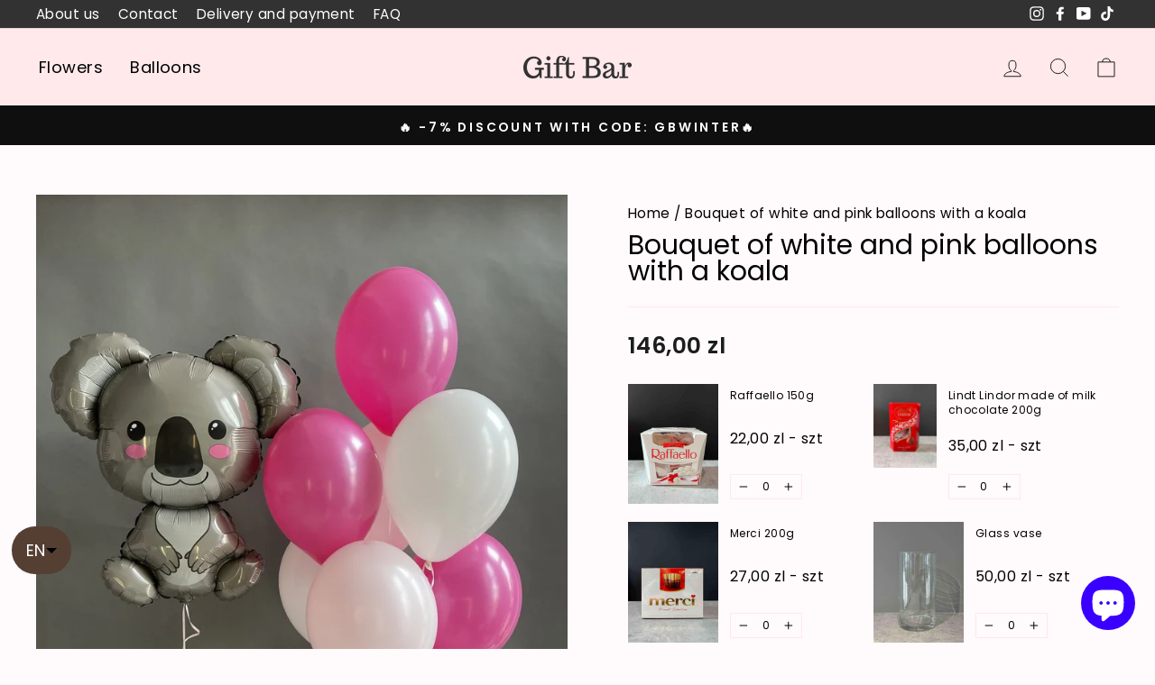

--- FILE ---
content_type: text/html; charset=utf-8
request_url: https://giftbar.pl/en/products/bouquet-of-white-and-pink-balloons-with-a-koala
body_size: 47931
content:
<!doctype html>
<html class="no-js" lang="en" dir="ltr">
  <head>
<meta name="smart-seo-integrated" content="true" />
<title>Bouquet of white and pink balloons with a koala</title>
<meta name="description" content="Compositionset:1 KoALY -shaped balloon, 2 white balloons,6 pink balloons." />
<meta name="smartseo-keyword" content="" />
<meta name="smartseo-timestamp" content="0" />


 <meta charset="utf-8">
    <meta http-equiv="X-UA-Compatible" content="IE=edge,chrome=1">
    <meta name="viewport" content="width=device-width,initial-scale=1">
    <meta name="theme-color" content="#ffe9eb">
    <link rel="canonical" href="https://giftbar.pl/en/products/bouquet-of-white-and-pink-balloons-with-a-koala">
    <link rel="preconnect" href="https://cdn.shopify.com">
    <link rel="preconnect" href="https://fonts.shopifycdn.com">
    <link rel="dns-prefetch" href="https://productreviews.shopifycdn.com">
    <link rel="dns-prefetch" href="https://ajax.googleapis.com">
    <link rel="dns-prefetch" href="https://maps.googleapis.com">
    <link rel="dns-prefetch" href="https://maps.gstatic.com"><link rel="shortcut icon" href="//giftbar.pl/cdn/shop/files/gift-nobg_32x32.png?v=1644535001" type="image/png"/><title>Bouquet of white and pink balloons with a koala
&ndash; giftbar.pl
</title>
<meta property="og:site_name" content="giftbar.pl">
  <meta property="og:url" content="https://giftbar.pl/en/products/bouquet-of-white-and-pink-balloons-with-a-koala">
  <meta property="og:title" content="Bouquet of white and pink balloons with a koala">
  <meta property="og:type" content="product">
  <meta property="og:description" content="Compositionset:1 KoALY -shaped balloon, 2 white balloons,6 pink balloons."><meta property="og:image" content="http://giftbar.pl/cdn/shop/products/Zestaw_28.jpg?v=1665750471">
    <meta property="og:image:secure_url" content="https://giftbar.pl/cdn/shop/products/Zestaw_28.jpg?v=1665750471">
    <meta property="og:image:width" content="960">
    <meta property="og:image:height" content="1280"><meta name="twitter:site" content="@">
  <meta name="twitter:card" content="summary_large_image">
  <meta name="twitter:title" content="Bouquet of white and pink balloons with a koala">
  <meta name="twitter:description" content="Compositionset:1 KoALY -shaped balloon, 2 white balloons,6 pink balloons.">
<style data-shopify>@font-face {
  font-family: Poppins;
  font-weight: 400;
  font-style: normal;
  font-display: swap;
  src: url("//giftbar.pl/cdn/fonts/poppins/poppins_n4.0ba78fa5af9b0e1a374041b3ceaadf0a43b41362.woff2") format("woff2"),
       url("//giftbar.pl/cdn/fonts/poppins/poppins_n4.214741a72ff2596839fc9760ee7a770386cf16ca.woff") format("woff");
}

  @font-face {
  font-family: Poppins;
  font-weight: 400;
  font-style: normal;
  font-display: swap;
  src: url("//giftbar.pl/cdn/fonts/poppins/poppins_n4.0ba78fa5af9b0e1a374041b3ceaadf0a43b41362.woff2") format("woff2"),
       url("//giftbar.pl/cdn/fonts/poppins/poppins_n4.214741a72ff2596839fc9760ee7a770386cf16ca.woff") format("woff");
}


  @font-face {
  font-family: Poppins;
  font-weight: 600;
  font-style: normal;
  font-display: swap;
  src: url("//giftbar.pl/cdn/fonts/poppins/poppins_n6.aa29d4918bc243723d56b59572e18228ed0786f6.woff2") format("woff2"),
       url("//giftbar.pl/cdn/fonts/poppins/poppins_n6.5f815d845fe073750885d5b7e619ee00e8111208.woff") format("woff");
}

  @font-face {
  font-family: Poppins;
  font-weight: 400;
  font-style: italic;
  font-display: swap;
  src: url("//giftbar.pl/cdn/fonts/poppins/poppins_i4.846ad1e22474f856bd6b81ba4585a60799a9f5d2.woff2") format("woff2"),
       url("//giftbar.pl/cdn/fonts/poppins/poppins_i4.56b43284e8b52fc64c1fd271f289a39e8477e9ec.woff") format("woff");
}

  @font-face {
  font-family: Poppins;
  font-weight: 600;
  font-style: italic;
  font-display: swap;
  src: url("//giftbar.pl/cdn/fonts/poppins/poppins_i6.bb8044d6203f492888d626dafda3c2999253e8e9.woff2") format("woff2"),
       url("//giftbar.pl/cdn/fonts/poppins/poppins_i6.e233dec1a61b1e7dead9f920159eda42280a02c3.woff") format("woff");
}

</style><style data-shopify>:root {
    --typeHeaderPrimary: Poppins;
    --typeHeaderFallback: sans-serif;
    --typeHeaderSize: 35px;
    --typeHeaderWeight: 400;
    --typeHeaderLineHeight: 1;
    --typeHeaderSpacing: 0.0em;

    --typeBasePrimary:Poppins;
    --typeBaseFallback:sans-serif;
    --typeBaseSize: 18px;
    --typeBaseWeight: 400;
    --typeBaseSpacing: 0.025em;
    --typeBaseLineHeight: 1.4;

    --typeCollectionTitle: 35px;

    --iconWeight: 2px;
    --iconLinecaps: miter;

    
      --buttonRadius: 0px;
    

    --colorGridOverlayOpacity: 0.1;
  }

  .placeholder-content {
    background-image: linear-gradient(100deg, #ffffff 40%, #f7f7f7 63%, #ffffff 79%);
  }</style><link href="//giftbar.pl/cdn/shop/t/47/assets/theme.css?v=67624185227097176421727181885" rel="stylesheet" type="text/css" media="all" />

    <script>
      document.documentElement.className = document.documentElement.className.replace('no-js', 'js');

      window.theme = window.theme || {};
      theme.routes = {
        home: "/en",
        cart: "/en/cart.js",
        cartPage: "/en/cart",
        cartAdd: "/en/cart/add.js",
        cartChange: "/en/cart/change.js"
      };
      theme.strings = {
        soldOut: "Sold Out",
        unavailable: "Unavailable",
        inStockLabel: "In stock, ready to ship",
        stockLabel: "Low stock - [count] items left",
        willNotShipUntil: "Ready to ship [date]",
        willBeInStockAfter: "Back in stock [date]",
        waitingForStock: "Inventory on the way",
        savePrice: "Save [saved_amount]",
        cartEmpty: "Your cart is currently empty.",
        cartTermsConfirmation: "You must agree with the terms and conditions of sales to check out",
        searchCollections: "Collections:",
        searchPages: "Pages:",
        searchArticles: "Articles:"
      };
      theme.settings = {
        dynamicVariantsEnable: true,
        cartType: "page",
        isCustomerTemplate: false,
        moneyFormat: "{{amount_with_comma_separator}} zl",
        saveType: "dollar",
        productImageSize: "portrait",
        productImageCover: true,
        predictiveSearch: true,
        predictiveSearchType: "product,article,page,collection",
        quickView: false,
        themeName: 'Impulse',
        themeVersion: "5.0.1"
      };
    </script>

    <script>window.performance && window.performance.mark && window.performance.mark('shopify.content_for_header.start');</script><meta name="facebook-domain-verification" content="iut44uyzhmkfg62snacyoac1io73zx">
<meta name="google-site-verification" content="VmfY5x6PgR_feyGdH-j-Cjx8l-iZH0jvIDpftYFFfhE">
<meta name="google-site-verification" content="VmfY5x6PgR_feyGdH-j-Cjx8l-iZH0jvIDpftYFFfhE">
<meta id="shopify-digital-wallet" name="shopify-digital-wallet" content="/60572467439/digital_wallets/dialog">
<meta name="shopify-checkout-api-token" content="c9003f87fc916c0007cf7d1dd327c595">
<meta id="in-context-paypal-metadata" data-shop-id="60572467439" data-venmo-supported="false" data-environment="production" data-locale="en_US" data-paypal-v4="true" data-currency="PLN">
<link rel="alternate" hreflang="x-default" href="https://giftbar.pl/products/bukiet-bialo-rozowych-balonow-z-koala">
<link rel="alternate" hreflang="pl" href="https://giftbar.pl/products/bukiet-bialo-rozowych-balonow-z-koala">
<link rel="alternate" hreflang="ru" href="https://giftbar.pl/ru/products/%D0%B1%D1%83%D0%BA%D0%B5%D1%82-%D0%B8%D0%B7-%D0%B1%D0%B5%D0%BB%D1%8B%D1%85-%D0%B8-%D1%80%D0%BE%D0%B7%D0%BE%D0%B2%D1%8B%D1%85-%D0%B2%D0%BE%D0%B7%D0%B4%D1%83%D1%88%D0%BD%D1%8B%D1%85-%D1%88%D0%B0%D1%80%D0%BE%D0%B2-%D1%81-%D0%BA%D0%BE%D0%B0%D0%BB%D0%BE%D0%B9">
<link rel="alternate" hreflang="en" href="https://giftbar.pl/en/products/bouquet-of-white-and-pink-balloons-with-a-koala">
<link rel="alternate" type="application/json+oembed" href="https://giftbar.pl/en/products/bouquet-of-white-and-pink-balloons-with-a-koala.oembed">
<script async="async" src="/checkouts/internal/preloads.js?locale=en-PL"></script>
<script id="shopify-features" type="application/json">{"accessToken":"c9003f87fc916c0007cf7d1dd327c595","betas":["rich-media-storefront-analytics"],"domain":"giftbar.pl","predictiveSearch":true,"shopId":60572467439,"locale":"en"}</script>
<script>var Shopify = Shopify || {};
Shopify.shop = "giftbar-pl.myshopify.com";
Shopify.locale = "en";
Shopify.currency = {"active":"PLN","rate":"1.0"};
Shopify.country = "PL";
Shopify.theme = {"name":"Copy of GiftBar\/main 20.04.2024","id":161318175046,"schema_name":"Impulse","schema_version":"5.0.1","theme_store_id":null,"role":"main"};
Shopify.theme.handle = "null";
Shopify.theme.style = {"id":null,"handle":null};
Shopify.cdnHost = "giftbar.pl/cdn";
Shopify.routes = Shopify.routes || {};
Shopify.routes.root = "/en/";</script>
<script type="module">!function(o){(o.Shopify=o.Shopify||{}).modules=!0}(window);</script>
<script>!function(o){function n(){var o=[];function n(){o.push(Array.prototype.slice.apply(arguments))}return n.q=o,n}var t=o.Shopify=o.Shopify||{};t.loadFeatures=n(),t.autoloadFeatures=n()}(window);</script>
<script id="shop-js-analytics" type="application/json">{"pageType":"product"}</script>
<script defer="defer" async type="module" src="//giftbar.pl/cdn/shopifycloud/shop-js/modules/v2/client.init-shop-cart-sync_BT-GjEfc.en.esm.js"></script>
<script defer="defer" async type="module" src="//giftbar.pl/cdn/shopifycloud/shop-js/modules/v2/chunk.common_D58fp_Oc.esm.js"></script>
<script defer="defer" async type="module" src="//giftbar.pl/cdn/shopifycloud/shop-js/modules/v2/chunk.modal_xMitdFEc.esm.js"></script>
<script type="module">
  await import("//giftbar.pl/cdn/shopifycloud/shop-js/modules/v2/client.init-shop-cart-sync_BT-GjEfc.en.esm.js");
await import("//giftbar.pl/cdn/shopifycloud/shop-js/modules/v2/chunk.common_D58fp_Oc.esm.js");
await import("//giftbar.pl/cdn/shopifycloud/shop-js/modules/v2/chunk.modal_xMitdFEc.esm.js");

  window.Shopify.SignInWithShop?.initShopCartSync?.({"fedCMEnabled":true,"windoidEnabled":true});

</script>
<script>(function() {
  var isLoaded = false;
  function asyncLoad() {
    if (isLoaded) return;
    isLoaded = true;
    var urls = ["https:\/\/getbutton.io\/shopify\/widget\/60572467439.js?v=1658073064\u0026shop=giftbar-pl.myshopify.com","https:\/\/chimpstatic.com\/mcjs-connected\/js\/users\/c8902a40a53a726fb22536d7d\/4edf2da9f809474445d28d27a.js?shop=giftbar-pl.myshopify.com","https:\/\/static.klaviyo.com\/onsite\/js\/klaviyo.js?company_id=YxNxug\u0026shop=giftbar-pl.myshopify.com"];
    for (var i = 0; i < urls.length; i++) {
      var s = document.createElement('script');
      s.type = 'text/javascript';
      s.async = true;
      s.src = urls[i];
      var x = document.getElementsByTagName('script')[0];
      x.parentNode.insertBefore(s, x);
    }
  };
  if(window.attachEvent) {
    window.attachEvent('onload', asyncLoad);
  } else {
    window.addEventListener('load', asyncLoad, false);
  }
})();</script>
<script id="__st">var __st={"a":60572467439,"offset":3600,"reqid":"9ed1c9d2-842a-4424-9766-86dbf2d2d312-1769152089","pageurl":"giftbar.pl\/en\/products\/bouquet-of-white-and-pink-balloons-with-a-koala","u":"d5128879ee38","p":"product","rtyp":"product","rid":7528208629999};</script>
<script>window.ShopifyPaypalV4VisibilityTracking = true;</script>
<script id="captcha-bootstrap">!function(){'use strict';const t='contact',e='account',n='new_comment',o=[[t,t],['blogs',n],['comments',n],[t,'customer']],c=[[e,'customer_login'],[e,'guest_login'],[e,'recover_customer_password'],[e,'create_customer']],r=t=>t.map((([t,e])=>`form[action*='/${t}']:not([data-nocaptcha='true']) input[name='form_type'][value='${e}']`)).join(','),a=t=>()=>t?[...document.querySelectorAll(t)].map((t=>t.form)):[];function s(){const t=[...o],e=r(t);return a(e)}const i='password',u='form_key',d=['recaptcha-v3-token','g-recaptcha-response','h-captcha-response',i],f=()=>{try{return window.sessionStorage}catch{return}},m='__shopify_v',_=t=>t.elements[u];function p(t,e,n=!1){try{const o=window.sessionStorage,c=JSON.parse(o.getItem(e)),{data:r}=function(t){const{data:e,action:n}=t;return t[m]||n?{data:e,action:n}:{data:t,action:n}}(c);for(const[e,n]of Object.entries(r))t.elements[e]&&(t.elements[e].value=n);n&&o.removeItem(e)}catch(o){console.error('form repopulation failed',{error:o})}}const l='form_type',E='cptcha';function T(t){t.dataset[E]=!0}const w=window,h=w.document,L='Shopify',v='ce_forms',y='captcha';let A=!1;((t,e)=>{const n=(g='f06e6c50-85a8-45c8-87d0-21a2b65856fe',I='https://cdn.shopify.com/shopifycloud/storefront-forms-hcaptcha/ce_storefront_forms_captcha_hcaptcha.v1.5.2.iife.js',D={infoText:'Protected by hCaptcha',privacyText:'Privacy',termsText:'Terms'},(t,e,n)=>{const o=w[L][v],c=o.bindForm;if(c)return c(t,g,e,D).then(n);var r;o.q.push([[t,g,e,D],n]),r=I,A||(h.body.append(Object.assign(h.createElement('script'),{id:'captcha-provider',async:!0,src:r})),A=!0)});var g,I,D;w[L]=w[L]||{},w[L][v]=w[L][v]||{},w[L][v].q=[],w[L][y]=w[L][y]||{},w[L][y].protect=function(t,e){n(t,void 0,e),T(t)},Object.freeze(w[L][y]),function(t,e,n,w,h,L){const[v,y,A,g]=function(t,e,n){const i=e?o:[],u=t?c:[],d=[...i,...u],f=r(d),m=r(i),_=r(d.filter((([t,e])=>n.includes(e))));return[a(f),a(m),a(_),s()]}(w,h,L),I=t=>{const e=t.target;return e instanceof HTMLFormElement?e:e&&e.form},D=t=>v().includes(t);t.addEventListener('submit',(t=>{const e=I(t);if(!e)return;const n=D(e)&&!e.dataset.hcaptchaBound&&!e.dataset.recaptchaBound,o=_(e),c=g().includes(e)&&(!o||!o.value);(n||c)&&t.preventDefault(),c&&!n&&(function(t){try{if(!f())return;!function(t){const e=f();if(!e)return;const n=_(t);if(!n)return;const o=n.value;o&&e.removeItem(o)}(t);const e=Array.from(Array(32),(()=>Math.random().toString(36)[2])).join('');!function(t,e){_(t)||t.append(Object.assign(document.createElement('input'),{type:'hidden',name:u})),t.elements[u].value=e}(t,e),function(t,e){const n=f();if(!n)return;const o=[...t.querySelectorAll(`input[type='${i}']`)].map((({name:t})=>t)),c=[...d,...o],r={};for(const[a,s]of new FormData(t).entries())c.includes(a)||(r[a]=s);n.setItem(e,JSON.stringify({[m]:1,action:t.action,data:r}))}(t,e)}catch(e){console.error('failed to persist form',e)}}(e),e.submit())}));const S=(t,e)=>{t&&!t.dataset[E]&&(n(t,e.some((e=>e===t))),T(t))};for(const o of['focusin','change'])t.addEventListener(o,(t=>{const e=I(t);D(e)&&S(e,y())}));const B=e.get('form_key'),M=e.get(l),P=B&&M;t.addEventListener('DOMContentLoaded',(()=>{const t=y();if(P)for(const e of t)e.elements[l].value===M&&p(e,B);[...new Set([...A(),...v().filter((t=>'true'===t.dataset.shopifyCaptcha))])].forEach((e=>S(e,t)))}))}(h,new URLSearchParams(w.location.search),n,t,e,['guest_login'])})(!0,!0)}();</script>
<script integrity="sha256-4kQ18oKyAcykRKYeNunJcIwy7WH5gtpwJnB7kiuLZ1E=" data-source-attribution="shopify.loadfeatures" defer="defer" src="//giftbar.pl/cdn/shopifycloud/storefront/assets/storefront/load_feature-a0a9edcb.js" crossorigin="anonymous"></script>
<script data-source-attribution="shopify.dynamic_checkout.dynamic.init">var Shopify=Shopify||{};Shopify.PaymentButton=Shopify.PaymentButton||{isStorefrontPortableWallets:!0,init:function(){window.Shopify.PaymentButton.init=function(){};var t=document.createElement("script");t.src="https://giftbar.pl/cdn/shopifycloud/portable-wallets/latest/portable-wallets.en.js",t.type="module",document.head.appendChild(t)}};
</script>
<script data-source-attribution="shopify.dynamic_checkout.buyer_consent">
  function portableWalletsHideBuyerConsent(e){var t=document.getElementById("shopify-buyer-consent"),n=document.getElementById("shopify-subscription-policy-button");t&&n&&(t.classList.add("hidden"),t.setAttribute("aria-hidden","true"),n.removeEventListener("click",e))}function portableWalletsShowBuyerConsent(e){var t=document.getElementById("shopify-buyer-consent"),n=document.getElementById("shopify-subscription-policy-button");t&&n&&(t.classList.remove("hidden"),t.removeAttribute("aria-hidden"),n.addEventListener("click",e))}window.Shopify?.PaymentButton&&(window.Shopify.PaymentButton.hideBuyerConsent=portableWalletsHideBuyerConsent,window.Shopify.PaymentButton.showBuyerConsent=portableWalletsShowBuyerConsent);
</script>
<script data-source-attribution="shopify.dynamic_checkout.cart.bootstrap">document.addEventListener("DOMContentLoaded",(function(){function t(){return document.querySelector("shopify-accelerated-checkout-cart, shopify-accelerated-checkout")}if(t())Shopify.PaymentButton.init();else{new MutationObserver((function(e,n){t()&&(Shopify.PaymentButton.init(),n.disconnect())})).observe(document.body,{childList:!0,subtree:!0})}}));
</script>
<link id="shopify-accelerated-checkout-styles" rel="stylesheet" media="screen" href="https://giftbar.pl/cdn/shopifycloud/portable-wallets/latest/accelerated-checkout-backwards-compat.css" crossorigin="anonymous">
<style id="shopify-accelerated-checkout-cart">
        #shopify-buyer-consent {
  margin-top: 1em;
  display: inline-block;
  width: 100%;
}

#shopify-buyer-consent.hidden {
  display: none;
}

#shopify-subscription-policy-button {
  background: none;
  border: none;
  padding: 0;
  text-decoration: underline;
  font-size: inherit;
  cursor: pointer;
}

#shopify-subscription-policy-button::before {
  box-shadow: none;
}

      </style>

<script>window.performance && window.performance.mark && window.performance.mark('shopify.content_for_header.end');</script>

    <script src="//giftbar.pl/cdn/shop/t/47/assets/vendor-scripts-v10.js" defer="defer"></script><script src="//giftbar.pl/cdn/shop/t/47/assets/theme.min.js?v=7610658001675774471713566334" defer="defer"></script><link href="//giftbar.pl/cdn/shop/t/47/assets/custom.css?v=166197951555622454491713566334" rel="stylesheet" type="text/css" media="all" />
    <!-- Google Tag Manager -->
    <script>
      (function(w,d,s,l,i){w[l]=w[l]||[];w[l].push({'gtm.start':
      new Date().getTime(),event:'gtm.js'});var f=d.getElementsByTagName(s)[0],
      j=d.createElement(s),dl=l!='dataLayer'?'&l='+l:'';j.async=true;j.src=
      'https://www.googletagmanager.com/gtm.js?id='+i+dl;f.parentNode.insertBefore(j,f);
      })(window,document,'script','dataLayer','GTM-TDRHS3G');
    </script>
    <!-- End Google Tag Manager -->
    <meta name="google-site-verification" content="iEnx05ffmTPFwK_EAXjEzvH88JLZQl6PIO1-UMZaZV4" />
    <meta name="google-site-verification" content="j-FvxgOKKUCjymunI2i_ahDf_bwnCteHA6EViWt2Ilw" />
  



<script type="text/javascript">
window.dataLayer = window.dataLayer || [];

window.appStart = function(){
  window.productPageHandle = function(){

    var productName = "Bouquet of white and pink balloons with a koala";
    var productId = "7528208629999";
    var productPrice = "146,00";
    var productBrand = "giftbar.pl";
    var productCollection = "Balloons animals with helium";
    var productType = "balony";
    var productSku = "";
    var productVariantId = "42362942357743";
    var productVariantTitle = "Default Title";

    window.dataLayer.push({
      event: "analyzify_productDetail",
      productId: productId,
      productName: productName,
      productPrice: productPrice,
      productBrand: productBrand,
      productCategory: productCollection,
      productType: productType,
      productSku: productSku,
      productVariantId: productVariantId,
      productVariantTitle: productVariantTitle,
      currency: "PLN",
    });
  };


  
    productPageHandle();
  

}
appStart();
</script>
  <!-- BEGIN app block: shopify://apps/langshop/blocks/sdk/84899e01-2b29-42af-99d6-46d16daa2111 --><!-- BEGIN app snippet: config --><script type="text/javascript">
    /** Workaround for backward compatibility with old versions of localized themes */
    if (window.LangShopConfig && window.LangShopConfig.themeDynamics && window.LangShopConfig.themeDynamics.length) {
        themeDynamics = window.LangShopConfig.themeDynamics;
    } else {
        themeDynamics = [];
    }

    window.LangShopConfig = {
    "currentLanguage": "en",
    "currentCurrency": "pln",
    "currentCountry": "PL",
    "shopifyLocales": [{"code":"pl","name":"Polish","endonym_name":"Polski","rootUrl":"\/"},{"code":"ru","name":"Russian","endonym_name":"русский","rootUrl":"\/ru"},{"code":"en","name":"English","endonym_name":"English","rootUrl":"\/en"}    ],
    "shopifyCountries": [{"code":"PL","name":"Poland", "currency":"PLN"}    ],
    "shopifyCurrencies": ["PLN"],
    "originalLanguage": {"code":"pl","alias":null,"title":"Polish","icon":null,"published":true,"active":false},
    "targetLanguages": [{"code":"en","alias":null,"title":"English","icon":null,"published":true,"active":true},{"code":"ru","alias":null,"title":"Russian","icon":null,"published":true,"active":true}],
    "languagesSwitchers": {"languageCurrency":{"status":"published","desktop":{"isActive":true,"generalCustomize":{"template":null,"displayed":"language","language":"code","languageFlag":false,"currency":"code","currencyFlag":false,"switcher":"floating","position":"bottom-left","verticalSliderValue":83,"verticalSliderDimension":"px","horizontalSliderValue":13,"horizontalSliderDimension":"px"},"advancedCustomize":{"switcherStyle":{"flagRounding":99,"flagRoundingDimension":"px","flagPosition":"left","backgroundColor":"#553F33","padding":{"left":16,"top":14,"right":16,"bottom":14},"paddingDimension":"px","fontSize":18,"fontSizeDimension":"px","fontFamily":"inherit","fontColor":"#FFFFFF","borderWidth":0,"borderWidthDimension":"px","borderRadius":99,"borderRadiusDimension":"px","borderColor":"#FFFFFF"},"dropDownStyle":{"backgroundColor":"#553F33","padding":{"left":16,"top":12,"right":16,"bottom":12},"paddingDimension":"px","fontSize":18,"fontSizeDimension":"px","fontFamily":"inherit","fontColor":"#FFFFFF","borderWidth":0,"borderWidthDimension":"px","borderRadius":0,"borderRadiusDimension":"px","borderColor":"#FFFFFF"},"arrow":{"size":6,"sizeDimension":"px","color":"#000000"}}},"mobile":{"isActive":true,"sameAsDesktop":false,"generalCustomize":{"template":null,"displayed":"language","language":"code","languageFlag":false,"currency":"code","currencyFlag":false,"switcher":"floating","position":"bottom-left","verticalSliderValue":80,"verticalSliderDimension":"px","horizontalSliderValue":16,"horizontalSliderDimension":"px"},"advancedCustomize":{"switcherStyle":{"flagRounding":77,"flagRoundingDimension":"em","flagPosition":"left","backgroundColor":"#553F33","padding":{"left":16,"top":14,"right":16,"bottom":14},"paddingDimension":"px","fontSize":12,"fontSizeDimension":"px","fontFamily":"inherit","fontColor":"#FFFFFF","borderWidth":0,"borderWidthDimension":"px","borderRadius":99,"borderRadiusDimension":"px","borderColor":"#FFFFFF"},"dropDownStyle":{"backgroundColor":"#553F33","padding":{"left":16,"top":12,"right":16,"bottom":12},"paddingDimension":"px","fontSize":18,"fontSizeDimension":"px","fontFamily":"inherit","fontColor":"#FFFFFF","borderWidth":0,"borderWidthDimension":"px","borderRadius":0,"borderRadiusDimension":"px","borderColor":"#FFFFFF"},"arrow":{"size":6,"sizeDimension":"px","color":"#000000"}}}},"autoDetection":{"status":"disabled","alertType":"popup","popupContainer":{"position":"center","backgroundColor":"#FFFFFF","width":700,"widthDimension":"px","padding":{"left":20,"top":20,"right":20,"bottom":20},"paddingDimension":"px","borderWidth":0,"borderWidthDimension":"px","borderRadius":8,"borderRadiusDimension":"px","borderColor":"#FFFFFF","fontSize":18,"fontSizeDimension":"px","fontFamily":"inherit","fontColor":"#202223"},"bannerContainer":{"position":"top","backgroundColor":"#FFFFFF","width":8,"widthDimension":"px","padding":{"left":20,"top":20,"right":20,"bottom":20},"paddingDimension":"px","borderWidth":0,"borderWidthDimension":"px","borderRadius":8,"borderRadiusDimension":"px","borderColor":"#FFFFFF","fontSize":18,"fontSizeDimension":"px","fontFamily":"inherit","fontColor":"#202223"},"selectorContainer":{"backgroundColor":"#FFFFFF","padding":{"left":8,"top":8,"right":8,"bottom":8},"paddingDimension":"px","borderWidth":0,"borderWidthDimension":"px","borderRadius":8,"borderRadiusDimension":"px","borderColor":"#FFFFFF","fontSize":18,"fontSizeDimension":"px","fontFamily":"inherit","fontColor":"#202223"},"button":{"backgroundColor":"#FFFFFF","padding":{"left":8,"top":8,"right":8,"bottom":8},"paddingDimension":"px","borderWidth":0,"borderWidthDimension":"px","borderRadius":8,"borderRadiusDimension":"px","borderColor":"#FFFFFF","fontSize":18,"fontSizeDimension":"px","fontFamily":"inherit","fontColor":"#202223"},"closeIcon":{"size":16,"sizeDimension":"px","color":"#1D1D1D"}}},
    "defaultCurrency": {"code":"pln","title":"Zloty","icon":null,"rate":4.0014,"formatWithCurrency":" {{amount}} PLN","formatWithoutCurrency":" {{amount}}"},
    "targetCurrencies": [],
    "currenciesSwitchers": [{"id":47717185,"title":null,"type":"dropdown","status":"admin-only","display":"all","position":"bottom-left","offset":"10px","shortTitles":false,"isolateStyles":true,"icons":"rounded","sprite":"flags","defaultStyles":true,"devices":{"mobile":{"visible":true,"minWidth":null,"maxWidth":{"value":480,"dimension":"px"}},"tablet":{"visible":true,"minWidth":{"value":481,"dimension":"px"},"maxWidth":{"value":1023,"dimension":"px"}},"desktop":{"visible":true,"minWidth":{"value":1024,"dimension":"px"},"maxWidth":null}},"styles":{"dropdown":{"activeContainer":{"padding":{"top":{"value":8,"dimension":"px"},"right":{"value":10,"dimension":"px"},"bottom":{"value":8,"dimension":"px"},"left":{"value":10,"dimension":"px"}},"background":"rgba(255,255,255,.95)","borderRadius":{"topLeft":{"value":0,"dimension":"px"},"topRight":{"value":0,"dimension":"px"},"bottomLeft":{"value":0,"dimension":"px"},"bottomRight":{"value":0,"dimension":"px"}},"borderTop":{"color":"rgba(224, 224, 224, 1)","style":"solid","width":{"value":1,"dimension":"px"}},"borderRight":{"color":"rgba(224, 224, 224, 1)","style":"solid","width":{"value":1,"dimension":"px"}},"borderBottom":{"color":"rgba(224, 224, 224, 1)","style":"solid","width":{"value":1,"dimension":"px"}},"borderLeft":{"color":"rgba(224, 224, 224, 1)","style":"solid","width":{"value":1,"dimension":"px"}}},"activeContainerHovered":null,"activeItem":{"fontSize":{"value":13,"dimension":"px"},"fontFamily":"Open Sans","color":"rgba(39, 46, 49, 1)"},"activeItemHovered":null,"activeItemIcon":{"offset":{"value":10,"dimension":"px"},"position":"left"},"dropdownContainer":{"animation":"sliding","background":"rgba(255,255,255,.95)","borderRadius":{"topLeft":{"value":0,"dimension":"px"},"topRight":{"value":0,"dimension":"px"},"bottomLeft":{"value":0,"dimension":"px"},"bottomRight":{"value":0,"dimension":"px"}},"borderTop":{"color":"rgba(224, 224, 224, 1)","style":"solid","width":{"value":1,"dimension":"px"}},"borderRight":{"color":"rgba(224, 224, 224, 1)","style":"solid","width":{"value":1,"dimension":"px"}},"borderBottom":{"color":"rgba(224, 224, 224, 1)","style":"solid","width":{"value":1,"dimension":"px"}},"borderLeft":{"color":"rgba(224, 224, 224, 1)","style":"solid","width":{"value":1,"dimension":"px"}},"padding":{"top":{"value":0,"dimension":"px"},"right":{"value":0,"dimension":"px"},"bottom":{"value":0,"dimension":"px"},"left":{"value":0,"dimension":"px"}}},"dropdownContainerHovered":null,"dropdownItem":{"padding":{"top":{"value":8,"dimension":"px"},"right":{"value":10,"dimension":"px"},"bottom":{"value":8,"dimension":"px"},"left":{"value":10,"dimension":"px"}},"fontSize":{"value":13,"dimension":"px"},"fontFamily":"Open Sans","color":"rgba(39, 46, 49, 1)"},"dropdownItemHovered":{"color":"rgba(27, 160, 227, 1)"},"dropdownItemIcon":{"position":"left","offset":{"value":10,"dimension":"px"}},"arrow":{"color":"rgba(39, 46, 49, 1)","position":"right","offset":{"value":20,"dimension":"px"},"size":{"value":6,"dimension":"px"}}},"inline":{"container":{"background":"rgba(255,255,255,.95)","borderRadius":{"topLeft":{"value":4,"dimension":"px"},"topRight":{"value":4,"dimension":"px"},"bottomLeft":{"value":4,"dimension":"px"},"bottomRight":{"value":4,"dimension":"px"}},"borderTop":{"color":"rgba(224, 224, 224, 1)","style":"solid","width":{"value":1,"dimension":"px"}},"borderRight":{"color":"rgba(224, 224, 224, 1)","style":"solid","width":{"value":1,"dimension":"px"}},"borderBottom":{"color":"rgba(224, 224, 224, 1)","style":"solid","width":{"value":1,"dimension":"px"}},"borderLeft":{"color":"rgba(224, 224, 224, 1)","style":"solid","width":{"value":1,"dimension":"px"}}},"containerHovered":null,"item":{"background":"transparent","padding":{"top":{"value":8,"dimension":"px"},"right":{"value":10,"dimension":"px"},"bottom":{"value":8,"dimension":"px"},"left":{"value":10,"dimension":"px"}},"fontSize":{"value":13,"dimension":"px"},"fontFamily":"Open Sans","color":"rgba(39, 46, 49, 1)"},"itemHovered":{"background":"rgba(245, 245, 245, 1)","color":"rgba(39, 46, 49, 1)"},"itemActive":{"background":"rgba(245, 245, 245, 1)","color":"rgba(27, 160, 227, 1)"},"itemIcon":{"position":"left","offset":{"value":10,"dimension":"px"}}},"ios":{"activeContainer":{"padding":{"top":{"value":0,"dimension":"px"},"right":{"value":0,"dimension":"px"},"bottom":{"value":0,"dimension":"px"},"left":{"value":0,"dimension":"px"}},"background":"rgba(255,255,255,.95)","borderRadius":{"topLeft":{"value":0,"dimension":"px"},"topRight":{"value":0,"dimension":"px"},"bottomLeft":{"value":0,"dimension":"px"},"bottomRight":{"value":0,"dimension":"px"}},"borderTop":{"color":"rgba(224, 224, 224, 1)","style":"solid","width":{"value":1,"dimension":"px"}},"borderRight":{"color":"rgba(224, 224, 224, 1)","style":"solid","width":{"value":1,"dimension":"px"}},"borderBottom":{"color":"rgba(224, 224, 224, 1)","style":"solid","width":{"value":1,"dimension":"px"}},"borderLeft":{"color":"rgba(224, 224, 224, 1)","style":"solid","width":{"value":1,"dimension":"px"}}},"activeContainerHovered":null,"activeItem":{"fontSize":{"value":13,"dimension":"px"},"fontFamily":"Open Sans","color":"rgba(39, 46, 49, 1)","padding":{"top":{"value":8,"dimension":"px"},"right":{"value":10,"dimension":"px"},"bottom":{"value":8,"dimension":"px"},"left":{"value":10,"dimension":"px"}}},"activeItemHovered":null,"activeItemIcon":{"position":"left","offset":{"value":10,"dimension":"px"}},"modalOverlay":{"background":"rgba(0, 0, 0, 0.7)"},"wheelButtonsContainer":{"background":"rgba(255, 255, 255, 1)","padding":{"top":{"value":8,"dimension":"px"},"right":{"value":10,"dimension":"px"},"bottom":{"value":8,"dimension":"px"},"left":{"value":10,"dimension":"px"}},"borderTop":{"color":"rgba(224, 224, 224, 1)","style":"solid","width":{"value":0,"dimension":"px"}},"borderRight":{"color":"rgba(224, 224, 224, 1)","style":"solid","width":{"value":0,"dimension":"px"}},"borderBottom":{"color":"rgba(224, 224, 224, 1)","style":"solid","width":{"value":1,"dimension":"px"}},"borderLeft":{"color":"rgba(224, 224, 224, 1)","style":"solid","width":{"value":0,"dimension":"px"}}},"wheelCloseButton":{"fontSize":{"value":14,"dimension":"px"},"fontFamily":"Open Sans","color":"rgba(39, 46, 49, 1)","fontWeight":"bold"},"wheelCloseButtonHover":null,"wheelSubmitButton":{"fontSize":{"value":14,"dimension":"px"},"fontFamily":"Open Sans","color":"rgba(39, 46, 49, 1)","fontWeight":"bold"},"wheelSubmitButtonHover":null,"wheelPanelContainer":{"background":"rgba(255, 255, 255, 1)"},"wheelLine":{"borderTop":{"color":"rgba(224, 224, 224, 1)","style":"solid","width":{"value":1,"dimension":"px"}},"borderRight":{"color":"rgba(224, 224, 224, 1)","style":"solid","width":{"value":0,"dimension":"px"}},"borderBottom":{"color":"rgba(224, 224, 224, 1)","style":"solid","width":{"value":1,"dimension":"px"}},"borderLeft":{"color":"rgba(224, 224, 224, 1)","style":"solid","width":{"value":0,"dimension":"px"}}},"wheelItem":{"background":"transparent","padding":{"top":{"value":8,"dimension":"px"},"right":{"value":10,"dimension":"px"},"bottom":{"value":8,"dimension":"px"},"left":{"value":10,"dimension":"px"}},"fontSize":{"value":13,"dimension":"px"},"fontFamily":"Open Sans","color":"rgba(39, 46, 49, 1)","justifyContent":"flex-start"},"wheelItemIcon":{"position":"left","offset":{"value":10,"dimension":"px"}}},"modal":{"activeContainer":{"padding":{"top":{"value":0,"dimension":"px"},"right":{"value":0,"dimension":"px"},"bottom":{"value":0,"dimension":"px"},"left":{"value":0,"dimension":"px"}},"background":"rgba(255,255,255,.95)","borderRadius":{"topLeft":{"value":0,"dimension":"px"},"topRight":{"value":0,"dimension":"px"},"bottomLeft":{"value":0,"dimension":"px"},"bottomRight":{"value":0,"dimension":"px"}},"borderTop":{"color":"rgba(224, 224, 224, 1)","style":"solid","width":{"value":1,"dimension":"px"}},"borderRight":{"color":"rgba(224, 224, 224, 1)","style":"solid","width":{"value":1,"dimension":"px"}},"borderBottom":{"color":"rgba(224, 224, 224, 1)","style":"solid","width":{"value":1,"dimension":"px"}},"borderLeft":{"color":"rgba(224, 224, 224, 1)","style":"solid","width":{"value":1,"dimension":"px"}}},"activeContainerHovered":null,"activeItem":{"fontSize":{"value":13,"dimension":"px"},"fontFamily":"Open Sans","color":"rgba(39, 46, 49, 1)","padding":{"top":{"value":8,"dimension":"px"},"right":{"value":10,"dimension":"px"},"bottom":{"value":8,"dimension":"px"},"left":{"value":10,"dimension":"px"}}},"activeItemHovered":null,"activeItemIcon":{"position":"left","offset":{"value":10,"dimension":"px"}},"modalOverlay":{"background":"rgba(0, 0, 0, 0.7)"},"modalContent":{"animation":"sliding-down","background":"rgba(255, 255, 255, 1)","maxHeight":{"value":80,"dimension":"vh"},"maxWidth":{"value":80,"dimension":"vw"},"width":{"value":320,"dimension":"px"}},"modalContentHover":null,"modalItem":{"reverseElements":true,"fontSize":{"value":11,"dimension":"px"},"fontFamily":"Open Sans","color":"rgba(102, 102, 102, 1)","textTransform":"uppercase","fontWeight":"bold","justifyContent":"space-between","letterSpacing":{"value":3,"dimension":"px"},"padding":{"top":{"value":20,"dimension":"px"},"right":{"value":26,"dimension":"px"},"bottom":{"value":20,"dimension":"px"},"left":{"value":26,"dimension":"px"}}},"modalItemIcon":{"offset":{"value":20,"dimension":"px"}},"modalItemRadio":{"size":{"value":20,"dimension":"px"},"offset":{"value":20,"dimension":"px"},"color":"rgba(193, 202, 202, 1)"},"modalItemHovered":{"background":"rgba(255, 103, 99, 0.5)","color":"rgba(254, 236, 233, 1)"},"modalItemHoveredRadio":{"size":{"value":20,"dimension":"px"},"offset":{"value":20,"dimension":"px"},"color":"rgba(254, 236, 233, 1)"},"modalActiveItem":{"fontSize":{"value":15,"dimension":"px"},"color":"rgba(254, 236, 233, 1)","background":"rgba(255, 103, 99, 1)"},"modalActiveItemRadio":{"size":{"value":24,"dimension":"px"},"offset":{"value":18,"dimension":"px"},"color":"rgba(255, 255, 255, 1)"},"modalActiveItemHovered":null,"modalActiveItemHoveredRadio":null},"select":{"container":{"background":"rgba(255,255,255, 1)","borderRadius":{"topLeft":{"value":4,"dimension":"px"},"topRight":{"value":4,"dimension":"px"},"bottomLeft":{"value":4,"dimension":"px"},"bottomRight":{"value":4,"dimension":"px"}},"borderTop":{"color":"rgba(204, 204, 204, 1)","style":"solid","width":{"value":1,"dimension":"px"}},"borderRight":{"color":"rgba(204, 204, 204, 1)","style":"solid","width":{"value":1,"dimension":"px"}},"borderBottom":{"color":"rgba(204, 204, 204, 1)","style":"solid","width":{"value":1,"dimension":"px"}},"borderLeft":{"color":"rgba(204, 204, 204, 1)","style":"solid","width":{"value":1,"dimension":"px"}}},"text":{"padding":{"top":{"value":5,"dimension":"px"},"right":{"value":8,"dimension":"px"},"bottom":{"value":5,"dimension":"px"},"left":{"value":8,"dimension":"px"}},"fontSize":{"value":13,"dimension":"px"},"fontFamily":"Open Sans","color":"rgba(39, 46, 49, 1)"}}}}],
    "languageDetection": "browser",
    "languagesCountries": [{"code":"en","countries":["as","ai","ag","ar","aw","au","bs","bh","bd","bb","bz","bm","bw","br","io","bn","kh","cm","ca","ky","cx","cc","ck","cr","cy","dk","dm","eg","et","fk","fj","gm","gh","gi","gr","gl","gd","gu","gg","gy","hk","is","in","id","ie","im","il","jm","je","jo","ke","ki","kr","kw","la","lb","ls","lr","ly","my","mv","mt","mh","mu","fm","mc","ms","na","nr","np","an","nz","ni","ng","nu","nf","mp","om","pk","pw","pa","pg","ph","pn","pr","qa","rw","sh","kn","lc","vc","ws","sc","sl","sg","sb","so","za","gs","lk","sd","sr","sz","sy","tz","th","tl","tk","to","tt","tc","tv","ug","ae","gb","us","um","vu","vn","vg","vi","zm","zw","bq","ss","sx","cw"]},{"code":"pl","countries":["lt","pl"]},{"code":"ru","countries":["az","by","ee","ge","kz","kg","lv","md","mn","ru","tj","tm","ua","uz"]}],
    "languagesBrowsers": [{"code":"en","browsers":["en"]},{"code":"pl","browsers":["pl"]},{"code":"ru","browsers":["ru"]}],
    "currencyDetection": "language",
    "currenciesLanguages": null,
    "currenciesCountries": null,
    "recommendationAlert": {"type":"banner","status":"disabled","isolateStyles":true,"styles":{"banner":{"bannerContainer":{"position":"top","spacing":10,"borderTop":{"color":"rgba(0,0,0,0.2)","style":"solid","width":{"value":0,"dimension":"px"}},"borderRadius":{"topLeft":{"value":0,"dimension":"px"},"topRight":{"value":0,"dimension":"px"},"bottomLeft":{"value":0,"dimension":"px"},"bottomRight":{"value":0,"dimension":"px"}},"borderRight":{"color":"rgba(0,0,0,0.2)","style":"solid","width":{"value":0,"dimension":"px"}},"borderBottom":{"color":"rgba(0,0,0,0.2)","style":"solid","width":{"value":1,"dimension":"px"}},"borderLeft":{"color":"rgba(0,0,0,0.2)","style":"solid","width":{"value":0,"dimension":"px"}},"padding":{"top":{"value":15,"dimension":"px"},"right":{"value":20,"dimension":"px"},"bottom":{"value":15,"dimension":"px"},"left":{"value":20,"dimension":"px"}},"background":"rgba(255, 255, 255, 1)"},"bannerMessage":{"fontSize":{"value":16,"dimension":"px"},"fontFamily":"Open Sans","fontStyle":"normal","fontWeight":"normal","lineHeight":"1.5","color":"rgba(39, 46, 49, 1)"},"selectorContainer":{"background":"rgba(244,244,244, 1)","borderRadius":{"topLeft":{"value":2,"dimension":"px"},"topRight":{"value":2,"dimension":"px"},"bottomLeft":{"value":2,"dimension":"px"},"bottomRight":{"value":2,"dimension":"px"}},"borderTop":{"color":"rgba(204, 204, 204, 1)","style":"solid","width":{"value":0,"dimension":"px"}},"borderRight":{"color":"rgba(204, 204, 204, 1)","style":"solid","width":{"value":0,"dimension":"px"}},"borderBottom":{"color":"rgba(204, 204, 204, 1)","style":"solid","width":{"value":0,"dimension":"px"}},"borderLeft":{"color":"rgba(204, 204, 204, 1)","style":"solid","width":{"value":0,"dimension":"px"}}},"selectorContainerHovered":null,"selectorText":{"padding":{"top":{"value":8,"dimension":"px"},"right":{"value":8,"dimension":"px"},"bottom":{"value":8,"dimension":"px"},"left":{"value":8,"dimension":"px"}},"fontSize":{"value":16,"dimension":"px"},"fontFamily":"Open Sans","fontStyle":"normal","fontWeight":"normal","lineHeight":"1.5","color":"rgba(39, 46, 49, 1)"},"selectorTextHovered":null,"changeButton":{"borderTop":{"color":"transparent","style":"solid","width":{"value":0,"dimension":"px"}},"borderRight":{"color":"transparent","style":"solid","width":{"value":0,"dimension":"px"}},"borderBottom":{"color":"transparent","style":"solid","width":{"value":0,"dimension":"px"}},"borderLeft":{"color":"transparent","style":"solid","width":{"value":0,"dimension":"px"}},"fontSize":{"value":16,"dimension":"px"},"fontStyle":"normal","fontWeight":"normal","lineHeight":"1.5","borderRadius":{"topLeft":{"value":2,"dimension":"px"},"topRight":{"value":2,"dimension":"px"},"bottomLeft":{"value":2,"dimension":"px"},"bottomRight":{"value":2,"dimension":"px"}},"padding":{"top":{"value":8,"dimension":"px"},"right":{"value":8,"dimension":"px"},"bottom":{"value":8,"dimension":"px"},"left":{"value":8,"dimension":"px"}},"background":"rgba(0, 0, 0, 1)","color":"rgba(255, 255, 255, 1)"},"changeButtonHovered":null,"closeButton":{"alignSelf":"baseline","fontSize":{"value":16,"dimension":"px"},"color":"rgba(0, 0, 0, 1)"},"closeButtonHovered":null},"popup":{"popupContainer":{"maxWidth":{"value":30,"dimension":"rem"},"position":"bottom-left","spacing":10,"offset":{"value":1,"dimension":"em"},"borderTop":{"color":"rgba(0,0,0,0.2)","style":"solid","width":{"value":0,"dimension":"px"}},"borderRight":{"color":"rgba(0,0,0,0.2)","style":"solid","width":{"value":0,"dimension":"px"}},"borderBottom":{"color":"rgba(0,0,0,0.2)","style":"solid","width":{"value":1,"dimension":"px"}},"borderLeft":{"color":"rgba(0,0,0,0.2)","style":"solid","width":{"value":0,"dimension":"px"}},"borderRadius":{"topLeft":{"value":0,"dimension":"px"},"topRight":{"value":0,"dimension":"px"},"bottomLeft":{"value":0,"dimension":"px"},"bottomRight":{"value":0,"dimension":"px"}},"padding":{"top":{"value":15,"dimension":"px"},"right":{"value":20,"dimension":"px"},"bottom":{"value":15,"dimension":"px"},"left":{"value":20,"dimension":"px"}},"background":"rgba(255, 255, 255, 1)"},"popupMessage":{"fontSize":{"value":16,"dimension":"px"},"fontFamily":"Open Sans","fontStyle":"normal","fontWeight":"normal","lineHeight":"1.5","color":"rgba(39, 46, 49, 1)"},"selectorContainer":{"background":"rgba(244,244,244, 1)","borderRadius":{"topLeft":{"value":2,"dimension":"px"},"topRight":{"value":2,"dimension":"px"},"bottomLeft":{"value":2,"dimension":"px"},"bottomRight":{"value":2,"dimension":"px"}},"borderTop":{"color":"rgba(204, 204, 204, 1)","style":"solid","width":{"value":0,"dimension":"px"}},"borderRight":{"color":"rgba(204, 204, 204, 1)","style":"solid","width":{"value":0,"dimension":"px"}},"borderBottom":{"color":"rgba(204, 204, 204, 1)","style":"solid","width":{"value":0,"dimension":"px"}},"borderLeft":{"color":"rgba(204, 204, 204, 1)","style":"solid","width":{"value":0,"dimension":"px"}}},"selectorContainerHovered":null,"selectorText":{"padding":{"top":{"value":8,"dimension":"px"},"right":{"value":8,"dimension":"px"},"bottom":{"value":8,"dimension":"px"},"left":{"value":8,"dimension":"px"}},"fontSize":{"value":16,"dimension":"px"},"fontFamily":"Open Sans","fontStyle":"normal","fontWeight":"normal","lineHeight":"1.5","color":"rgba(39, 46, 49, 1)"},"selectorTextHovered":null,"changeButton":{"borderTop":{"color":"transparent","style":"solid","width":{"value":0,"dimension":"px"}},"borderRight":{"color":"transparent","style":"solid","width":{"value":0,"dimension":"px"}},"borderBottom":{"color":"transparent","style":"solid","width":{"value":0,"dimension":"px"}},"borderLeft":{"color":"transparent","style":"solid","width":{"value":0,"dimension":"px"}},"fontSize":{"value":16,"dimension":"px"},"fontStyle":"normal","fontWeight":"normal","lineHeight":"1.5","borderRadius":{"topLeft":{"value":2,"dimension":"px"},"topRight":{"value":2,"dimension":"px"},"bottomLeft":{"value":2,"dimension":"px"},"bottomRight":{"value":2,"dimension":"px"}},"padding":{"top":{"value":8,"dimension":"px"},"right":{"value":8,"dimension":"px"},"bottom":{"value":8,"dimension":"px"},"left":{"value":8,"dimension":"px"}},"background":"rgba(0, 0, 0, 1)","color":"rgba(255, 255, 255, 1)"},"changeButtonHovered":null,"closeButton":{"alignSelf":"baseline","fontSize":{"value":16,"dimension":"px"},"color":"rgba(0, 0, 0, 1)"},"closeButtonHovered":null}}},
    "thirdPartyApps": null,
    "currencyInQueryParam":true,
    "allowAutomaticRedirects":false,
    "storeMoneyFormat": "{{amount_with_comma_separator}} zl",
    "storeMoneyWithCurrencyFormat": "{{amount_with_comma_separator}} zl PLN",
    "themeDynamics": [    ],
    "themeDynamicsActive":false,
    "dynamicThemeDomObserverInterval": 0,
    "abilities":[{"id":1,"name":"use-analytics","expiresAt":null},{"id":2,"name":"use-agency-translation","expiresAt":null},{"id":3,"name":"use-free-translation","expiresAt":null},{"id":4,"name":"use-pro-translation","expiresAt":null},{"id":5,"name":"use-export-import","expiresAt":null},{"id":6,"name":"use-suggestions","expiresAt":null},{"id":7,"name":"use-revisions","expiresAt":null},{"id":8,"name":"use-mappings","expiresAt":null},{"id":9,"name":"use-dynamic-replacements","expiresAt":null},{"id":10,"name":"use-localized-theme","expiresAt":null},{"id":11,"name":"use-third-party-apps","expiresAt":null},{"id":12,"name":"use-translate-new-resources","expiresAt":null},{"id":13,"name":"use-selectors-customization","expiresAt":null},{"id":14,"name":"disable-branding","expiresAt":null},{"id":17,"name":"use-glossary","expiresAt":null}],
    "isAdmin":false,
    "isPreview":false,
    "i18n": {"pl": {
          "recommendation_alert": {
            "currency_language_suggestion": "Looks like {{ language }} and {{ currency }} are more preferred for you. Change language and currency?",
            "language_suggestion": "Looks like {{ language }} is more preferred for you. Change language?",
            "currency_suggestion": "Looks like {{ currency }} is more preferred for you. Change currency?",
            "change": "Change"
          },
          "switchers": {
            "ios_switcher": {
              "done": null,
              "close": null
            }
          },
          "languages": {"pl": "Polish"
,"en": "English"
,"ru": "Ru"

          },
          "currencies": {"pln": null}
        },"en": {
          "recommendation_alert": {
            "currency_language_suggestion": null,
            "language_suggestion": null,
            "currency_suggestion": null,
            "change": null
          },
          "switchers": {
            "ios_switcher": {
              "done": null,
              "close": null
            }
          },
          "languages": {"en": null

          },
          "currencies": {"pln": null}
        },"ru": {
          "recommendation_alert": {
            "currency_language_suggestion": null,
            "language_suggestion": null,
            "currency_suggestion": null,
            "change": null
          },
          "switchers": {
            "ios_switcher": {
              "done": null,
              "close": null
            }
          },
          "languages": {"ru": null

          },
          "currencies": {"pln": null}
        }}
    }
</script>
<!-- END app snippet -->

<script src="https://cdn.langshop.app/buckets/app/libs/storefront/sdk.js?proxy_prefix=/apps/langshop&source=tae" defer></script>


<!-- END app block --><!-- BEGIN app block: shopify://apps/klaviyo-email-marketing-sms/blocks/klaviyo-onsite-embed/2632fe16-c075-4321-a88b-50b567f42507 -->












  <script async src="https://static.klaviyo.com/onsite/js/YxNxug/klaviyo.js?company_id=YxNxug"></script>
  <script>!function(){if(!window.klaviyo){window._klOnsite=window._klOnsite||[];try{window.klaviyo=new Proxy({},{get:function(n,i){return"push"===i?function(){var n;(n=window._klOnsite).push.apply(n,arguments)}:function(){for(var n=arguments.length,o=new Array(n),w=0;w<n;w++)o[w]=arguments[w];var t="function"==typeof o[o.length-1]?o.pop():void 0,e=new Promise((function(n){window._klOnsite.push([i].concat(o,[function(i){t&&t(i),n(i)}]))}));return e}}})}catch(n){window.klaviyo=window.klaviyo||[],window.klaviyo.push=function(){var n;(n=window._klOnsite).push.apply(n,arguments)}}}}();</script>

  
    <script id="viewed_product">
      if (item == null) {
        var _learnq = _learnq || [];

        var MetafieldReviews = null
        var MetafieldYotpoRating = null
        var MetafieldYotpoCount = null
        var MetafieldLooxRating = null
        var MetafieldLooxCount = null
        var okendoProduct = null
        var okendoProductReviewCount = null
        var okendoProductReviewAverageValue = null
        try {
          // The following fields are used for Customer Hub recently viewed in order to add reviews.
          // This information is not part of __kla_viewed. Instead, it is part of __kla_viewed_reviewed_items
          MetafieldReviews = {};
          MetafieldYotpoRating = null
          MetafieldYotpoCount = null
          MetafieldLooxRating = null
          MetafieldLooxCount = null

          okendoProduct = null
          // If the okendo metafield is not legacy, it will error, which then requires the new json formatted data
          if (okendoProduct && 'error' in okendoProduct) {
            okendoProduct = null
          }
          okendoProductReviewCount = okendoProduct ? okendoProduct.reviewCount : null
          okendoProductReviewAverageValue = okendoProduct ? okendoProduct.reviewAverageValue : null
        } catch (error) {
          console.error('Error in Klaviyo onsite reviews tracking:', error);
        }

        var item = {
          Name: "Bouquet of white and pink balloons with a koala",
          ProductID: 7528208629999,
          Categories: ["Balloons animals with helium","Balloons for 1st birthday","Balloons for a birthday","Balloons for children","Balloons for the birth of a child","Balloons with helium for her","Foil balloons","Helium balloons","Holy baptism balloons","Latex balloons"],
          ImageURL: "https://giftbar.pl/cdn/shop/products/Zestaw_28_grande.jpg?v=1665750471",
          URL: "https://giftbar.pl/en/products/bouquet-of-white-and-pink-balloons-with-a-koala",
          Brand: "giftbar.pl",
          Price: "146,00 zl",
          Value: "146,00",
          CompareAtPrice: "0,00 zl"
        };
        _learnq.push(['track', 'Viewed Product', item]);
        _learnq.push(['trackViewedItem', {
          Title: item.Name,
          ItemId: item.ProductID,
          Categories: item.Categories,
          ImageUrl: item.ImageURL,
          Url: item.URL,
          Metadata: {
            Brand: item.Brand,
            Price: item.Price,
            Value: item.Value,
            CompareAtPrice: item.CompareAtPrice
          },
          metafields:{
            reviews: MetafieldReviews,
            yotpo:{
              rating: MetafieldYotpoRating,
              count: MetafieldYotpoCount,
            },
            loox:{
              rating: MetafieldLooxRating,
              count: MetafieldLooxCount,
            },
            okendo: {
              rating: okendoProductReviewAverageValue,
              count: okendoProductReviewCount,
            }
          }
        }]);
      }
    </script>
  




  <script>
    window.klaviyoReviewsProductDesignMode = false
  </script>







<!-- END app block --><script src="https://cdn.shopify.com/extensions/e8878072-2f6b-4e89-8082-94b04320908d/inbox-1254/assets/inbox-chat-loader.js" type="text/javascript" defer="defer"></script>
<link href="https://monorail-edge.shopifysvc.com" rel="dns-prefetch">
<script>(function(){if ("sendBeacon" in navigator && "performance" in window) {try {var session_token_from_headers = performance.getEntriesByType('navigation')[0].serverTiming.find(x => x.name == '_s').description;} catch {var session_token_from_headers = undefined;}var session_cookie_matches = document.cookie.match(/_shopify_s=([^;]*)/);var session_token_from_cookie = session_cookie_matches && session_cookie_matches.length === 2 ? session_cookie_matches[1] : "";var session_token = session_token_from_headers || session_token_from_cookie || "";function handle_abandonment_event(e) {var entries = performance.getEntries().filter(function(entry) {return /monorail-edge.shopifysvc.com/.test(entry.name);});if (!window.abandonment_tracked && entries.length === 0) {window.abandonment_tracked = true;var currentMs = Date.now();var navigation_start = performance.timing.navigationStart;var payload = {shop_id: 60572467439,url: window.location.href,navigation_start,duration: currentMs - navigation_start,session_token,page_type: "product"};window.navigator.sendBeacon("https://monorail-edge.shopifysvc.com/v1/produce", JSON.stringify({schema_id: "online_store_buyer_site_abandonment/1.1",payload: payload,metadata: {event_created_at_ms: currentMs,event_sent_at_ms: currentMs}}));}}window.addEventListener('pagehide', handle_abandonment_event);}}());</script>
<script id="web-pixels-manager-setup">(function e(e,d,r,n,o){if(void 0===o&&(o={}),!Boolean(null===(a=null===(i=window.Shopify)||void 0===i?void 0:i.analytics)||void 0===a?void 0:a.replayQueue)){var i,a;window.Shopify=window.Shopify||{};var t=window.Shopify;t.analytics=t.analytics||{};var s=t.analytics;s.replayQueue=[],s.publish=function(e,d,r){return s.replayQueue.push([e,d,r]),!0};try{self.performance.mark("wpm:start")}catch(e){}var l=function(){var e={modern:/Edge?\/(1{2}[4-9]|1[2-9]\d|[2-9]\d{2}|\d{4,})\.\d+(\.\d+|)|Firefox\/(1{2}[4-9]|1[2-9]\d|[2-9]\d{2}|\d{4,})\.\d+(\.\d+|)|Chrom(ium|e)\/(9{2}|\d{3,})\.\d+(\.\d+|)|(Maci|X1{2}).+ Version\/(15\.\d+|(1[6-9]|[2-9]\d|\d{3,})\.\d+)([,.]\d+|)( \(\w+\)|)( Mobile\/\w+|) Safari\/|Chrome.+OPR\/(9{2}|\d{3,})\.\d+\.\d+|(CPU[ +]OS|iPhone[ +]OS|CPU[ +]iPhone|CPU IPhone OS|CPU iPad OS)[ +]+(15[._]\d+|(1[6-9]|[2-9]\d|\d{3,})[._]\d+)([._]\d+|)|Android:?[ /-](13[3-9]|1[4-9]\d|[2-9]\d{2}|\d{4,})(\.\d+|)(\.\d+|)|Android.+Firefox\/(13[5-9]|1[4-9]\d|[2-9]\d{2}|\d{4,})\.\d+(\.\d+|)|Android.+Chrom(ium|e)\/(13[3-9]|1[4-9]\d|[2-9]\d{2}|\d{4,})\.\d+(\.\d+|)|SamsungBrowser\/([2-9]\d|\d{3,})\.\d+/,legacy:/Edge?\/(1[6-9]|[2-9]\d|\d{3,})\.\d+(\.\d+|)|Firefox\/(5[4-9]|[6-9]\d|\d{3,})\.\d+(\.\d+|)|Chrom(ium|e)\/(5[1-9]|[6-9]\d|\d{3,})\.\d+(\.\d+|)([\d.]+$|.*Safari\/(?![\d.]+ Edge\/[\d.]+$))|(Maci|X1{2}).+ Version\/(10\.\d+|(1[1-9]|[2-9]\d|\d{3,})\.\d+)([,.]\d+|)( \(\w+\)|)( Mobile\/\w+|) Safari\/|Chrome.+OPR\/(3[89]|[4-9]\d|\d{3,})\.\d+\.\d+|(CPU[ +]OS|iPhone[ +]OS|CPU[ +]iPhone|CPU IPhone OS|CPU iPad OS)[ +]+(10[._]\d+|(1[1-9]|[2-9]\d|\d{3,})[._]\d+)([._]\d+|)|Android:?[ /-](13[3-9]|1[4-9]\d|[2-9]\d{2}|\d{4,})(\.\d+|)(\.\d+|)|Mobile Safari.+OPR\/([89]\d|\d{3,})\.\d+\.\d+|Android.+Firefox\/(13[5-9]|1[4-9]\d|[2-9]\d{2}|\d{4,})\.\d+(\.\d+|)|Android.+Chrom(ium|e)\/(13[3-9]|1[4-9]\d|[2-9]\d{2}|\d{4,})\.\d+(\.\d+|)|Android.+(UC? ?Browser|UCWEB|U3)[ /]?(15\.([5-9]|\d{2,})|(1[6-9]|[2-9]\d|\d{3,})\.\d+)\.\d+|SamsungBrowser\/(5\.\d+|([6-9]|\d{2,})\.\d+)|Android.+MQ{2}Browser\/(14(\.(9|\d{2,})|)|(1[5-9]|[2-9]\d|\d{3,})(\.\d+|))(\.\d+|)|K[Aa][Ii]OS\/(3\.\d+|([4-9]|\d{2,})\.\d+)(\.\d+|)/},d=e.modern,r=e.legacy,n=navigator.userAgent;return n.match(d)?"modern":n.match(r)?"legacy":"unknown"}(),u="modern"===l?"modern":"legacy",c=(null!=n?n:{modern:"",legacy:""})[u],f=function(e){return[e.baseUrl,"/wpm","/b",e.hashVersion,"modern"===e.buildTarget?"m":"l",".js"].join("")}({baseUrl:d,hashVersion:r,buildTarget:u}),m=function(e){var d=e.version,r=e.bundleTarget,n=e.surface,o=e.pageUrl,i=e.monorailEndpoint;return{emit:function(e){var a=e.status,t=e.errorMsg,s=(new Date).getTime(),l=JSON.stringify({metadata:{event_sent_at_ms:s},events:[{schema_id:"web_pixels_manager_load/3.1",payload:{version:d,bundle_target:r,page_url:o,status:a,surface:n,error_msg:t},metadata:{event_created_at_ms:s}}]});if(!i)return console&&console.warn&&console.warn("[Web Pixels Manager] No Monorail endpoint provided, skipping logging."),!1;try{return self.navigator.sendBeacon.bind(self.navigator)(i,l)}catch(e){}var u=new XMLHttpRequest;try{return u.open("POST",i,!0),u.setRequestHeader("Content-Type","text/plain"),u.send(l),!0}catch(e){return console&&console.warn&&console.warn("[Web Pixels Manager] Got an unhandled error while logging to Monorail."),!1}}}}({version:r,bundleTarget:l,surface:e.surface,pageUrl:self.location.href,monorailEndpoint:e.monorailEndpoint});try{o.browserTarget=l,function(e){var d=e.src,r=e.async,n=void 0===r||r,o=e.onload,i=e.onerror,a=e.sri,t=e.scriptDataAttributes,s=void 0===t?{}:t,l=document.createElement("script"),u=document.querySelector("head"),c=document.querySelector("body");if(l.async=n,l.src=d,a&&(l.integrity=a,l.crossOrigin="anonymous"),s)for(var f in s)if(Object.prototype.hasOwnProperty.call(s,f))try{l.dataset[f]=s[f]}catch(e){}if(o&&l.addEventListener("load",o),i&&l.addEventListener("error",i),u)u.appendChild(l);else{if(!c)throw new Error("Did not find a head or body element to append the script");c.appendChild(l)}}({src:f,async:!0,onload:function(){if(!function(){var e,d;return Boolean(null===(d=null===(e=window.Shopify)||void 0===e?void 0:e.analytics)||void 0===d?void 0:d.initialized)}()){var d=window.webPixelsManager.init(e)||void 0;if(d){var r=window.Shopify.analytics;r.replayQueue.forEach((function(e){var r=e[0],n=e[1],o=e[2];d.publishCustomEvent(r,n,o)})),r.replayQueue=[],r.publish=d.publishCustomEvent,r.visitor=d.visitor,r.initialized=!0}}},onerror:function(){return m.emit({status:"failed",errorMsg:"".concat(f," has failed to load")})},sri:function(e){var d=/^sha384-[A-Za-z0-9+/=]+$/;return"string"==typeof e&&d.test(e)}(c)?c:"",scriptDataAttributes:o}),m.emit({status:"loading"})}catch(e){m.emit({status:"failed",errorMsg:(null==e?void 0:e.message)||"Unknown error"})}}})({shopId: 60572467439,storefrontBaseUrl: "https://giftbar.pl",extensionsBaseUrl: "https://extensions.shopifycdn.com/cdn/shopifycloud/web-pixels-manager",monorailEndpoint: "https://monorail-edge.shopifysvc.com/unstable/produce_batch",surface: "storefront-renderer",enabledBetaFlags: ["2dca8a86"],webPixelsConfigList: [{"id":"966328646","configuration":"{\"config\":\"{\\\"pixel_id\\\":\\\"G-GSHNRBXE22\\\",\\\"target_country\\\":\\\"PL\\\",\\\"gtag_events\\\":[{\\\"type\\\":\\\"begin_checkout\\\",\\\"action_label\\\":\\\"G-GSHNRBXE22\\\"},{\\\"type\\\":\\\"search\\\",\\\"action_label\\\":\\\"G-GSHNRBXE22\\\"},{\\\"type\\\":\\\"view_item\\\",\\\"action_label\\\":[\\\"G-GSHNRBXE22\\\",\\\"MC-8QXN9PYFHD\\\"]},{\\\"type\\\":\\\"purchase\\\",\\\"action_label\\\":[\\\"G-GSHNRBXE22\\\",\\\"MC-8QXN9PYFHD\\\"]},{\\\"type\\\":\\\"page_view\\\",\\\"action_label\\\":[\\\"G-GSHNRBXE22\\\",\\\"MC-8QXN9PYFHD\\\"]},{\\\"type\\\":\\\"add_payment_info\\\",\\\"action_label\\\":\\\"G-GSHNRBXE22\\\"},{\\\"type\\\":\\\"add_to_cart\\\",\\\"action_label\\\":\\\"G-GSHNRBXE22\\\"}],\\\"enable_monitoring_mode\\\":false}\"}","eventPayloadVersion":"v1","runtimeContext":"OPEN","scriptVersion":"b2a88bafab3e21179ed38636efcd8a93","type":"APP","apiClientId":1780363,"privacyPurposes":[],"dataSharingAdjustments":{"protectedCustomerApprovalScopes":["read_customer_address","read_customer_email","read_customer_name","read_customer_personal_data","read_customer_phone"]}},{"id":"443449670","configuration":"{\"pixel_id\":\"1129027211184047\",\"pixel_type\":\"facebook_pixel\",\"metaapp_system_user_token\":\"-\"}","eventPayloadVersion":"v1","runtimeContext":"OPEN","scriptVersion":"ca16bc87fe92b6042fbaa3acc2fbdaa6","type":"APP","apiClientId":2329312,"privacyPurposes":["ANALYTICS","MARKETING","SALE_OF_DATA"],"dataSharingAdjustments":{"protectedCustomerApprovalScopes":["read_customer_address","read_customer_email","read_customer_name","read_customer_personal_data","read_customer_phone"]}},{"id":"197198150","eventPayloadVersion":"v1","runtimeContext":"LAX","scriptVersion":"1","type":"CUSTOM","privacyPurposes":["ANALYTICS"],"name":"Google Analytics tag (migrated)"},{"id":"shopify-app-pixel","configuration":"{}","eventPayloadVersion":"v1","runtimeContext":"STRICT","scriptVersion":"0450","apiClientId":"shopify-pixel","type":"APP","privacyPurposes":["ANALYTICS","MARKETING"]},{"id":"shopify-custom-pixel","eventPayloadVersion":"v1","runtimeContext":"LAX","scriptVersion":"0450","apiClientId":"shopify-pixel","type":"CUSTOM","privacyPurposes":["ANALYTICS","MARKETING"]}],isMerchantRequest: false,initData: {"shop":{"name":"giftbar.pl","paymentSettings":{"currencyCode":"PLN"},"myshopifyDomain":"giftbar-pl.myshopify.com","countryCode":"PL","storefrontUrl":"https:\/\/giftbar.pl\/en"},"customer":null,"cart":null,"checkout":null,"productVariants":[{"price":{"amount":146.0,"currencyCode":"PLN"},"product":{"title":"Bouquet of white and pink balloons with a koala","vendor":"giftbar.pl","id":"7528208629999","untranslatedTitle":"Bouquet of white and pink balloons with a koala","url":"\/en\/products\/bouquet-of-white-and-pink-balloons-with-a-koala","type":"balony"},"id":"42362942357743","image":{"src":"\/\/giftbar.pl\/cdn\/shop\/products\/Zestaw_28.jpg?v=1665750471"},"sku":"","title":"Default Title","untranslatedTitle":"Default Title"}],"purchasingCompany":null},},"https://giftbar.pl/cdn","fcfee988w5aeb613cpc8e4bc33m6693e112",{"modern":"","legacy":""},{"shopId":"60572467439","storefrontBaseUrl":"https:\/\/giftbar.pl","extensionBaseUrl":"https:\/\/extensions.shopifycdn.com\/cdn\/shopifycloud\/web-pixels-manager","surface":"storefront-renderer","enabledBetaFlags":"[\"2dca8a86\"]","isMerchantRequest":"false","hashVersion":"fcfee988w5aeb613cpc8e4bc33m6693e112","publish":"custom","events":"[[\"page_viewed\",{}],[\"product_viewed\",{\"productVariant\":{\"price\":{\"amount\":146.0,\"currencyCode\":\"PLN\"},\"product\":{\"title\":\"Bouquet of white and pink balloons with a koala\",\"vendor\":\"giftbar.pl\",\"id\":\"7528208629999\",\"untranslatedTitle\":\"Bouquet of white and pink balloons with a koala\",\"url\":\"\/en\/products\/bouquet-of-white-and-pink-balloons-with-a-koala\",\"type\":\"balony\"},\"id\":\"42362942357743\",\"image\":{\"src\":\"\/\/giftbar.pl\/cdn\/shop\/products\/Zestaw_28.jpg?v=1665750471\"},\"sku\":\"\",\"title\":\"Default Title\",\"untranslatedTitle\":\"Default Title\"}}]]"});</script><script>
  window.ShopifyAnalytics = window.ShopifyAnalytics || {};
  window.ShopifyAnalytics.meta = window.ShopifyAnalytics.meta || {};
  window.ShopifyAnalytics.meta.currency = 'PLN';
  var meta = {"product":{"id":7528208629999,"gid":"gid:\/\/shopify\/Product\/7528208629999","vendor":"giftbar.pl","type":"balony","handle":"bouquet-of-white-and-pink-balloons-with-a-koala","variants":[{"id":42362942357743,"price":14600,"name":"Bouquet of white and pink balloons with a koala","public_title":null,"sku":""}],"remote":false},"page":{"pageType":"product","resourceType":"product","resourceId":7528208629999,"requestId":"9ed1c9d2-842a-4424-9766-86dbf2d2d312-1769152089"}};
  for (var attr in meta) {
    window.ShopifyAnalytics.meta[attr] = meta[attr];
  }
</script>
<script class="analytics">
  (function () {
    var customDocumentWrite = function(content) {
      var jquery = null;

      if (window.jQuery) {
        jquery = window.jQuery;
      } else if (window.Checkout && window.Checkout.$) {
        jquery = window.Checkout.$;
      }

      if (jquery) {
        jquery('body').append(content);
      }
    };

    var hasLoggedConversion = function(token) {
      if (token) {
        return document.cookie.indexOf('loggedConversion=' + token) !== -1;
      }
      return false;
    }

    var setCookieIfConversion = function(token) {
      if (token) {
        var twoMonthsFromNow = new Date(Date.now());
        twoMonthsFromNow.setMonth(twoMonthsFromNow.getMonth() + 2);

        document.cookie = 'loggedConversion=' + token + '; expires=' + twoMonthsFromNow;
      }
    }

    var trekkie = window.ShopifyAnalytics.lib = window.trekkie = window.trekkie || [];
    if (trekkie.integrations) {
      return;
    }
    trekkie.methods = [
      'identify',
      'page',
      'ready',
      'track',
      'trackForm',
      'trackLink'
    ];
    trekkie.factory = function(method) {
      return function() {
        var args = Array.prototype.slice.call(arguments);
        args.unshift(method);
        trekkie.push(args);
        return trekkie;
      };
    };
    for (var i = 0; i < trekkie.methods.length; i++) {
      var key = trekkie.methods[i];
      trekkie[key] = trekkie.factory(key);
    }
    trekkie.load = function(config) {
      trekkie.config = config || {};
      trekkie.config.initialDocumentCookie = document.cookie;
      var first = document.getElementsByTagName('script')[0];
      var script = document.createElement('script');
      script.type = 'text/javascript';
      script.onerror = function(e) {
        var scriptFallback = document.createElement('script');
        scriptFallback.type = 'text/javascript';
        scriptFallback.onerror = function(error) {
                var Monorail = {
      produce: function produce(monorailDomain, schemaId, payload) {
        var currentMs = new Date().getTime();
        var event = {
          schema_id: schemaId,
          payload: payload,
          metadata: {
            event_created_at_ms: currentMs,
            event_sent_at_ms: currentMs
          }
        };
        return Monorail.sendRequest("https://" + monorailDomain + "/v1/produce", JSON.stringify(event));
      },
      sendRequest: function sendRequest(endpointUrl, payload) {
        // Try the sendBeacon API
        if (window && window.navigator && typeof window.navigator.sendBeacon === 'function' && typeof window.Blob === 'function' && !Monorail.isIos12()) {
          var blobData = new window.Blob([payload], {
            type: 'text/plain'
          });

          if (window.navigator.sendBeacon(endpointUrl, blobData)) {
            return true;
          } // sendBeacon was not successful

        } // XHR beacon

        var xhr = new XMLHttpRequest();

        try {
          xhr.open('POST', endpointUrl);
          xhr.setRequestHeader('Content-Type', 'text/plain');
          xhr.send(payload);
        } catch (e) {
          console.log(e);
        }

        return false;
      },
      isIos12: function isIos12() {
        return window.navigator.userAgent.lastIndexOf('iPhone; CPU iPhone OS 12_') !== -1 || window.navigator.userAgent.lastIndexOf('iPad; CPU OS 12_') !== -1;
      }
    };
    Monorail.produce('monorail-edge.shopifysvc.com',
      'trekkie_storefront_load_errors/1.1',
      {shop_id: 60572467439,
      theme_id: 161318175046,
      app_name: "storefront",
      context_url: window.location.href,
      source_url: "//giftbar.pl/cdn/s/trekkie.storefront.8d95595f799fbf7e1d32231b9a28fd43b70c67d3.min.js"});

        };
        scriptFallback.async = true;
        scriptFallback.src = '//giftbar.pl/cdn/s/trekkie.storefront.8d95595f799fbf7e1d32231b9a28fd43b70c67d3.min.js';
        first.parentNode.insertBefore(scriptFallback, first);
      };
      script.async = true;
      script.src = '//giftbar.pl/cdn/s/trekkie.storefront.8d95595f799fbf7e1d32231b9a28fd43b70c67d3.min.js';
      first.parentNode.insertBefore(script, first);
    };
    trekkie.load(
      {"Trekkie":{"appName":"storefront","development":false,"defaultAttributes":{"shopId":60572467439,"isMerchantRequest":null,"themeId":161318175046,"themeCityHash":"8943363474977115570","contentLanguage":"en","currency":"PLN","eventMetadataId":"1e2c87b2-b27d-43b8-b906-187032e3f7b8"},"isServerSideCookieWritingEnabled":true,"monorailRegion":"shop_domain","enabledBetaFlags":["65f19447","bdb960ec"]},"Session Attribution":{},"S2S":{"facebookCapiEnabled":true,"source":"trekkie-storefront-renderer","apiClientId":580111}}
    );

    var loaded = false;
    trekkie.ready(function() {
      if (loaded) return;
      loaded = true;

      window.ShopifyAnalytics.lib = window.trekkie;

      var originalDocumentWrite = document.write;
      document.write = customDocumentWrite;
      try { window.ShopifyAnalytics.merchantGoogleAnalytics.call(this); } catch(error) {};
      document.write = originalDocumentWrite;

      window.ShopifyAnalytics.lib.page(null,{"pageType":"product","resourceType":"product","resourceId":7528208629999,"requestId":"9ed1c9d2-842a-4424-9766-86dbf2d2d312-1769152089","shopifyEmitted":true});

      var match = window.location.pathname.match(/checkouts\/(.+)\/(thank_you|post_purchase)/)
      var token = match? match[1]: undefined;
      if (!hasLoggedConversion(token)) {
        setCookieIfConversion(token);
        window.ShopifyAnalytics.lib.track("Viewed Product",{"currency":"PLN","variantId":42362942357743,"productId":7528208629999,"productGid":"gid:\/\/shopify\/Product\/7528208629999","name":"Bouquet of white and pink balloons with a koala","price":"146.00","sku":"","brand":"giftbar.pl","variant":null,"category":"balony","nonInteraction":true,"remote":false},undefined,undefined,{"shopifyEmitted":true});
      window.ShopifyAnalytics.lib.track("monorail:\/\/trekkie_storefront_viewed_product\/1.1",{"currency":"PLN","variantId":42362942357743,"productId":7528208629999,"productGid":"gid:\/\/shopify\/Product\/7528208629999","name":"Bouquet of white and pink balloons with a koala","price":"146.00","sku":"","brand":"giftbar.pl","variant":null,"category":"balony","nonInteraction":true,"remote":false,"referer":"https:\/\/giftbar.pl\/en\/products\/bouquet-of-white-and-pink-balloons-with-a-koala"});
      }
    });


        var eventsListenerScript = document.createElement('script');
        eventsListenerScript.async = true;
        eventsListenerScript.src = "//giftbar.pl/cdn/shopifycloud/storefront/assets/shop_events_listener-3da45d37.js";
        document.getElementsByTagName('head')[0].appendChild(eventsListenerScript);

})();</script>
  <script>
  if (!window.ga || (window.ga && typeof window.ga !== 'function')) {
    window.ga = function ga() {
      (window.ga.q = window.ga.q || []).push(arguments);
      if (window.Shopify && window.Shopify.analytics && typeof window.Shopify.analytics.publish === 'function') {
        window.Shopify.analytics.publish("ga_stub_called", {}, {sendTo: "google_osp_migration"});
      }
      console.error("Shopify's Google Analytics stub called with:", Array.from(arguments), "\nSee https://help.shopify.com/manual/promoting-marketing/pixels/pixel-migration#google for more information.");
    };
    if (window.Shopify && window.Shopify.analytics && typeof window.Shopify.analytics.publish === 'function') {
      window.Shopify.analytics.publish("ga_stub_initialized", {}, {sendTo: "google_osp_migration"});
    }
  }
</script>
<script
  defer
  src="https://giftbar.pl/cdn/shopifycloud/perf-kit/shopify-perf-kit-3.0.4.min.js"
  data-application="storefront-renderer"
  data-shop-id="60572467439"
  data-render-region="gcp-us-east1"
  data-page-type="product"
  data-theme-instance-id="161318175046"
  data-theme-name="Impulse"
  data-theme-version="5.0.1"
  data-monorail-region="shop_domain"
  data-resource-timing-sampling-rate="10"
  data-shs="true"
  data-shs-beacon="true"
  data-shs-export-with-fetch="true"
  data-shs-logs-sample-rate="1"
  data-shs-beacon-endpoint="https://giftbar.pl/api/collect"
></script>
</head>
  

  <body class="template-product " data-center-text="true" data-button_style="square" data-type_header_capitalize="false" data-type_headers_align_text="false" data-type_product_capitalize="false" data-swatch_style="round" >
    <a class="in-page-link visually-hidden skip-link" href="#MainContent">Skip to content</a>

    <div id="PageContainer" class="page-container">
      <div class="transition-body"><div id="shopify-section-header" class="shopify-section">

<div id="NavDrawer" class="drawer drawer--left">
  <div class="drawer__contents">
    <div class="drawer__fixed-header">
      <div class="drawer__header appear-animation appear-delay-1">
        <div class="h2 drawer__title"></div>
        <div class="drawer__close">
          <button type="button" class="drawer__close-button js-drawer-close">
            <svg aria-hidden="true" focusable="false" role="presentation" class="icon icon-close" viewBox="0 0 64 64"><path d="M19 17.61l27.12 27.13m0-27.12L19 44.74"/></svg>
            <span class="icon__fallback-text">Close menu</span>
          </button>
        </div>
      </div>
    </div>
    <div class="drawer__scrollable">
      <ul class="mobile-nav" role="navigation" aria-label="Primary"><li class="mobile-nav__item appear-animation appear-delay-2"><div class="mobile-nav__has-sublist"><a href="/en/collections/flower-bouquets"
                    class="mobile-nav__link mobile-nav__link--top-level"
                    id="Label-en-collections-flower-bouquets1"
                    >
                    Flowers
                  </a>
                  <div class="mobile-nav__toggle">
                    <button type="button"
                      aria-controls="Linklist-en-collections-flower-bouquets1"
                      aria-labelledby="Label-en-collections-flower-bouquets1"
                      class="collapsible-trigger collapsible--auto-height"><span class="collapsible-trigger__icon collapsible-trigger__icon--open" role="presentation">
  <svg aria-hidden="true" focusable="false" role="presentation" class="icon icon--wide icon-chevron-down" viewBox="0 0 28 16"><path d="M1.57 1.59l12.76 12.77L27.1 1.59" stroke-width="2" stroke="#000" fill="none" fill-rule="evenodd"/></svg>
</span>
</button>
                  </div></div><div id="Linklist-en-collections-flower-bouquets1"
                class="mobile-nav__sublist collapsible-content collapsible-content--all"
                >
                <div class="collapsible-content__inner">
                  <ul class="mobile-nav__sublist"><li class="mobile-nav__item">
                        <div class="mobile-nav__child-item"><a href="/en#"
                              class="mobile-nav__link"
                              id="Sublabel-en1"
                              >
                              Recommended collections
                            </a><button type="button"
                              aria-controls="Sublinklist-en-collections-flower-bouquets1-en1"
                              aria-labelledby="Sublabel-en1"
                              class="collapsible-trigger"><span class="collapsible-trigger__icon collapsible-trigger__icon--circle collapsible-trigger__icon--open" role="presentation">
  <svg aria-hidden="true" focusable="false" role="presentation" class="icon icon--wide icon-chevron-down" viewBox="0 0 28 16"><path d="M1.57 1.59l12.76 12.77L27.1 1.59" stroke-width="2" stroke="#000" fill="none" fill-rule="evenodd"/></svg>
</span>
</button></div><div
                            id="Sublinklist-en-collections-flower-bouquets1-en1"
                            aria-labelledby="Sublabel-en1"
                            class="mobile-nav__sublist collapsible-content collapsible-content--all"
                            >
                            <div class="collapsible-content__inner">
                              <ul class="mobile-nav__grandchildlist"><li class="mobile-nav__item">
                                    <a href="/en/collections/flower-bouquets" class="mobile-nav__link">
                                      Flower bouquets
                                    </a>
                                  </li><li class="mobile-nav__item">
                                    <a href="/en/collections/mono-bouquets" class="mobile-nav__link">
                                      Mono bouquets
                                    </a>
                                  </li><li class="mobile-nav__item">
                                    <a href="/en/collections/bouquets-of-roses" class="mobile-nav__link">
                                      Roses
                                    </a>
                                  </li><li class="mobile-nav__item">
                                    <a href="/en/collections/bouquets-of-peonies" class="mobile-nav__link">
                                      Peonies
                                    </a>
                                  </li><li class="mobile-nav__item">
                                    <a href="/en/collections/hydrangea-bouquets" class="mobile-nav__link">
                                      Hydrangeas
                                    </a>
                                  </li><li class="mobile-nav__item">
                                    <a href="/en/collections/bouquets-of-tulips" class="mobile-nav__link">
                                      Tulips
                                    </a>
                                  </li><li class="mobile-nav__item">
                                    <a href="/en/collections/flowerbox" class="mobile-nav__link">
                                      Flowerbox
                                    </a>
                                  </li><li class="mobile-nav__item">
                                    <a href="/en/collections/flower-basket" class="mobile-nav__link">
                                      Flowers basket
                                    </a>
                                  </li><li class="mobile-nav__item">
                                    <a href="/en/collections/queen-size" class="mobile-nav__link">
                                      Queen Size
                                    </a>
                                  </li></ul>
                            </div>
                          </div></li></ul>
                </div>
              </div></li><li class="mobile-nav__item appear-animation appear-delay-3"><div class="mobile-nav__has-sublist"><a href="/en/collections/helium-balloons"
                    class="mobile-nav__link mobile-nav__link--top-level"
                    id="Label-en-collections-helium-balloons2"
                    >
                    Balloons
                  </a>
                  <div class="mobile-nav__toggle">
                    <button type="button"
                      aria-controls="Linklist-en-collections-helium-balloons2"
                      aria-labelledby="Label-en-collections-helium-balloons2"
                      class="collapsible-trigger collapsible--auto-height"><span class="collapsible-trigger__icon collapsible-trigger__icon--open" role="presentation">
  <svg aria-hidden="true" focusable="false" role="presentation" class="icon icon--wide icon-chevron-down" viewBox="0 0 28 16"><path d="M1.57 1.59l12.76 12.77L27.1 1.59" stroke-width="2" stroke="#000" fill="none" fill-rule="evenodd"/></svg>
</span>
</button>
                  </div></div><div id="Linklist-en-collections-helium-balloons2"
                class="mobile-nav__sublist collapsible-content collapsible-content--all"
                >
                <div class="collapsible-content__inner">
                  <ul class="mobile-nav__sublist"><li class="mobile-nav__item">
                        <div class="mobile-nav__child-item"><a href="/en#"
                              class="mobile-nav__link"
                              id="Sublabel-en1"
                              >
                              Occasions
                            </a><button type="button"
                              aria-controls="Sublinklist-en-collections-helium-balloons2-en1"
                              aria-labelledby="Sublabel-en1"
                              class="collapsible-trigger"><span class="collapsible-trigger__icon collapsible-trigger__icon--circle collapsible-trigger__icon--open" role="presentation">
  <svg aria-hidden="true" focusable="false" role="presentation" class="icon icon--wide icon-chevron-down" viewBox="0 0 28 16"><path d="M1.57 1.59l12.76 12.77L27.1 1.59" stroke-width="2" stroke="#000" fill="none" fill-rule="evenodd"/></svg>
</span>
</button></div><div
                            id="Sublinklist-en-collections-helium-balloons2-en1"
                            aria-labelledby="Sublabel-en1"
                            class="mobile-nav__sublist collapsible-content collapsible-content--all"
                            >
                            <div class="collapsible-content__inner">
                              <ul class="mobile-nav__grandchildlist"><li class="mobile-nav__item">
                                    <a href="/en/collections/balloons-for-a-birthday" class="mobile-nav__link">
                                      Birthday
                                    </a>
                                  </li><li class="mobile-nav__item">
                                    <a href="/en/collections/baby-shower-balloons" class="mobile-nav__link">
                                      Baby Shower
                                    </a>
                                  </li><li class="mobile-nav__item">
                                    <a href="/en/collections/balloons-for-the-birth-of-a-child" class="mobile-nav__link">
                                      Welcome to the world
                                    </a>
                                  </li><li class="mobile-nav__item">
                                    <a href="/en/collections/balloons-for-1st-birthday" class="mobile-nav__link">
                                      Balloons for one year
                                    </a>
                                  </li><li class="mobile-nav__item">
                                    <a href="/en/collections/balloons-for-18th-birthday" class="mobile-nav__link">
                                      Balloons at 18
                                    </a>
                                  </li><li class="mobile-nav__item">
                                    <a href="/en/collections/valentines-balloons" class="mobile-nav__link">
                                      Valentine's day
                                    </a>
                                  </li><li class="mobile-nav__item">
                                    <a href="/en/collections/holy-baptism-balloons" class="mobile-nav__link">
                                      Christening
                                    </a>
                                  </li><li class="mobile-nav__item">
                                    <a href="/en/collections/baddle-balloons" class="mobile-nav__link">
                                      Bachelorette party
                                    </a>
                                  </li><li class="mobile-nav__item">
                                    <a href="/en/collections/balloons-for-a-wedding-and-a-wedding" class="mobile-nav__link">
                                      Wedding reception
                                    </a>
                                  </li><li class="mobile-nav__item">
                                    <a href="/en/collections/balloons-for-holy-communion" class="mobile-nav__link">
                                      First Holy Communion
                                    </a>
                                  </li><li class="mobile-nav__item">
                                    <a href="/en/collections/new-years-eve" class="mobile-nav__link">
                                      New Year's Eve
                                    </a>
                                  </li><li class="mobile-nav__item">
                                    <a href="/en/collections/balloons-for-mothers-day" class="mobile-nav__link">
                                      Balloons for Mother's Day
                                    </a>
                                  </li><li class="mobile-nav__item">
                                    <a href="/en/collections/balloons-for-fathers-day" class="mobile-nav__link">
                                      Father's Day
                                    </a>
                                  </li><li class="mobile-nav__item">
                                    <a href="/en/collections/balloons-for-grandma-and-grandpas-day" class="mobile-nav__link">
                                      Grandmother's day
                                    </a>
                                  </li></ul>
                            </div>
                          </div></li><li class="mobile-nav__item">
                        <div class="mobile-nav__child-item"><a href="/en#"
                              class="mobile-nav__link"
                              id="Sublabel-en2"
                              >
                              Types
                            </a><button type="button"
                              aria-controls="Sublinklist-en-collections-helium-balloons2-en2"
                              aria-labelledby="Sublabel-en2"
                              class="collapsible-trigger"><span class="collapsible-trigger__icon collapsible-trigger__icon--circle collapsible-trigger__icon--open" role="presentation">
  <svg aria-hidden="true" focusable="false" role="presentation" class="icon icon--wide icon-chevron-down" viewBox="0 0 28 16"><path d="M1.57 1.59l12.76 12.77L27.1 1.59" stroke-width="2" stroke="#000" fill="none" fill-rule="evenodd"/></svg>
</span>
</button></div><div
                            id="Sublinklist-en-collections-helium-balloons2-en2"
                            aria-labelledby="Sublabel-en2"
                            class="mobile-nav__sublist collapsible-content collapsible-content--all"
                            >
                            <div class="collapsible-content__inner">
                              <ul class="mobile-nav__grandchildlist"><li class="mobile-nav__item">
                                    <a href="/en/collections/latex-balloons" class="mobile-nav__link">
                                      Latex
                                    </a>
                                  </li><li class="mobile-nav__item">
                                    <a href="/en/collections/foil-balloons" class="mobile-nav__link">
                                      Foil
                                    </a>
                                  </li><li class="mobile-nav__item">
                                    <a href="/en/collections/heart-balloons-with-helium" class="mobile-nav__link">
                                      Hearts
                                    </a>
                                  </li><li class="mobile-nav__item">
                                    <a href="/en/collections/star-balloons" class="mobile-nav__link">
                                      Stars
                                    </a>
                                  </li><li class="mobile-nav__item">
                                    <a href="/en/collections/number-balloons" class="mobile-nav__link">
                                      Numbers
                                    </a>
                                  </li><li class="mobile-nav__item">
                                    <a href="/en/collections/balloons-with-print" class="mobile-nav__link">
                                      Z logo
                                    </a>
                                  </li><li class="mobile-nav__item">
                                    <a href="/en/collections/balloons-from-confetti" class="mobile-nav__link">
                                      With confetti
                                    </a>
                                  </li><li class="mobile-nav__item">
                                    <a href="/en/collections/personalized-balloons" class="mobile-nav__link">
                                      Personalized
                                    </a>
                                  </li><li class="mobile-nav__item">
                                    <a href="/en/collections/box-with-helium-balloons" class="mobile-nav__link">
                                      In a carton
                                    </a>
                                  </li><li class="mobile-nav__item">
                                    <a href="/en/collections/offer-for-companies" class="mobile-nav__link">
                                      Offer for companies
                                    </a>
                                  </li><li class="mobile-nav__item">
                                    <a href="https://giftbar.pl/collections/balony" class="mobile-nav__link">
                                      Balloons
                                    </a>
                                  </li></ul>
                            </div>
                          </div></li></ul>
                </div>
              </div></li><li class="mobile-nav__item mobile-nav__item--secondary">
            <div class="grid"><div class="grid__item one-half appear-animation appear-delay-4 medium-up--hide">
                    <a href="/en/pages/na" class="mobile-nav__link">About us</a>
                  </div><div class="grid__item one-half appear-animation appear-delay-5 medium-up--hide">
                    <a href="/en/pages/contact" class="mobile-nav__link">Contact</a>
                  </div><div class="grid__item one-half appear-animation appear-delay-6 medium-up--hide">
                    <a href="/en/pages/delivery-and-payment" class="mobile-nav__link">Delivery and payment</a>
                  </div><div class="grid__item one-half appear-animation appear-delay-7 medium-up--hide">
                    <a href="/en/pages/faq" class="mobile-nav__link">FAQ</a>
                  </div><div class="grid__item one-half appear-animation appear-delay-8">
                  <a href="/en/account" class="mobile-nav__link">Log in
</a>
                </div></div>
          </li></ul><ul class="mobile-nav__social appear-animation appear-delay-9"><li class="mobile-nav__social-item">
            <a target="_blank" rel="noopener" href="https://www.instagram.com/giftbar.flowers/" title="giftbar.pl on Instagram">
              <svg aria-hidden="true" focusable="false" role="presentation" class="icon icon-instagram" viewBox="0 0 32 32"><path fill="#444" d="M16 3.094c4.206 0 4.7.019 6.363.094 1.538.069 2.369.325 2.925.544.738.287 1.262.625 1.813 1.175s.894 1.075 1.175 1.813c.212.556.475 1.387.544 2.925.075 1.662.094 2.156.094 6.363s-.019 4.7-.094 6.363c-.069 1.538-.325 2.369-.544 2.925-.288.738-.625 1.262-1.175 1.813s-1.075.894-1.813 1.175c-.556.212-1.387.475-2.925.544-1.663.075-2.156.094-6.363.094s-4.7-.019-6.363-.094c-1.537-.069-2.369-.325-2.925-.544-.737-.288-1.263-.625-1.813-1.175s-.894-1.075-1.175-1.813c-.212-.556-.475-1.387-.544-2.925-.075-1.663-.094-2.156-.094-6.363s.019-4.7.094-6.363c.069-1.537.325-2.369.544-2.925.287-.737.625-1.263 1.175-1.813s1.075-.894 1.813-1.175c.556-.212 1.388-.475 2.925-.544 1.662-.081 2.156-.094 6.363-.094zm0-2.838c-4.275 0-4.813.019-6.494.094-1.675.075-2.819.344-3.819.731-1.037.4-1.913.944-2.788 1.819S1.486 4.656 1.08 5.688c-.387 1-.656 2.144-.731 3.825-.075 1.675-.094 2.213-.094 6.488s.019 4.813.094 6.494c.075 1.675.344 2.819.731 3.825.4 1.038.944 1.913 1.819 2.788s1.756 1.413 2.788 1.819c1 .387 2.144.656 3.825.731s2.213.094 6.494.094 4.813-.019 6.494-.094c1.675-.075 2.819-.344 3.825-.731 1.038-.4 1.913-.944 2.788-1.819s1.413-1.756 1.819-2.788c.387-1 .656-2.144.731-3.825s.094-2.212.094-6.494-.019-4.813-.094-6.494c-.075-1.675-.344-2.819-.731-3.825-.4-1.038-.944-1.913-1.819-2.788s-1.756-1.413-2.788-1.819c-1-.387-2.144-.656-3.825-.731C20.812.275 20.275.256 16 .256z"/><path fill="#444" d="M16 7.912a8.088 8.088 0 0 0 0 16.175c4.463 0 8.087-3.625 8.087-8.088s-3.625-8.088-8.088-8.088zm0 13.338a5.25 5.25 0 1 1 0-10.5 5.25 5.25 0 1 1 0 10.5zM26.294 7.594a1.887 1.887 0 1 1-3.774.002 1.887 1.887 0 0 1 3.774-.003z"/></svg>
              <span class="icon__fallback-text">Instagram</span>
            </a>
          </li><li class="mobile-nav__social-item">
            <a target="_blank" rel="noopener" href="https://www.facebook.com/Giftbar_pl-101662644913635" title="giftbar.pl on Facebook">
              <svg aria-hidden="true" focusable="false" role="presentation" class="icon icon-facebook" viewBox="0 0 32 32"><path fill="#444" d="M18.56 31.36V17.28h4.48l.64-5.12h-5.12v-3.2c0-1.28.64-2.56 2.56-2.56h2.56V1.28H19.2c-3.84 0-7.04 2.56-7.04 7.04v3.84H7.68v5.12h4.48v14.08h6.4z"/></svg>
              <span class="icon__fallback-text">Facebook</span>
            </a>
          </li><li class="mobile-nav__social-item">
            <a target="_blank" rel="noopener" href="https://www.youtube.com/channel/UCT22o-ta0EvaPfoysP0k9rg/videos" title="giftbar.pl on YouTube">
              <svg aria-hidden="true" focusable="false" role="presentation" class="icon icon-youtube" viewBox="0 0 21 20"><path fill="#444" d="M-.196 15.803q0 1.23.812 2.092t1.977.861h14.946q1.165 0 1.977-.861t.812-2.092V3.909q0-1.23-.82-2.116T17.539.907H2.593q-1.148 0-1.969.886t-.82 2.116v11.894zm7.465-2.149V6.058q0-.115.066-.18.049-.016.082-.016l.082.016 7.153 3.806q.066.066.066.164 0 .066-.066.131l-7.153 3.806q-.033.033-.066.033-.066 0-.098-.033-.066-.066-.066-.131z"/></svg>
              <span class="icon__fallback-text">YouTube</span>
            </a>
          </li><li class="mobile-nav__social-item">
            <a target="_blank" rel="noopener" href="https://www.tiktok.com/@giftbar.warsaw" title="giftbar.pl on TickTok">
              <svg aria-hidden="true" focusable="false" role="presentation" class="icon icon-tiktok" viewBox="0 0 2859 3333"><path d="M2081 0c55 473 319 755 778 785v532c-266 26-499-61-770-225v995c0 1264-1378 1659-1932 753-356-583-138-1606 1004-1647v561c-87 14-180 36-265 65-254 86-398 247-358 531 77 544 1075 705 992-358V1h551z"/></svg>
              <span class="icon__fallback-text">TikTok</span>
            </a>
          </li></ul><div class="lang__switcher appear-animation appear-delay-10">
        <selector data-type="languages" data-id="8436420497"></selector>
      </div>
    </div>
  </div>
</div>
<style>
  .site-nav__link,
  .site-nav__dropdown-link:not(.site-nav__dropdown-link--top-level) {
    font-size: 18px;
  }
  

  

  
</style>

<div data-section-id="header" data-section-type="header"><div class="toolbar small--hide">
  <div class="page-width">
    <div class="toolbar__content"><div class="toolbar__item toolbar__item--menu">
          <ul class="inline-list toolbar__menu"><li>
              <a href="/en/pages/na">About us</a>
            </li><li>
              <a href="/en/pages/contact">Contact</a>
            </li><li>
              <a href="/en/pages/delivery-and-payment">Delivery and payment</a>
            </li><li>
              <a href="/en/pages/faq">FAQ</a>
            </li></ul>
        </div><div class="lang__switcher">
          <selector data-type="languages" data-id="8436420497"></selector>
        </div><div class="toolbar__item">
          <ul class="inline-list toolbar__social"><li>
                <a target="_blank" rel="noopener" href="https://www.instagram.com/giftbar.flowers/" title="giftbar.pl on Instagram">
                  <svg aria-hidden="true" focusable="false" role="presentation" class="icon icon-instagram" viewBox="0 0 32 32"><path fill="#444" d="M16 3.094c4.206 0 4.7.019 6.363.094 1.538.069 2.369.325 2.925.544.738.287 1.262.625 1.813 1.175s.894 1.075 1.175 1.813c.212.556.475 1.387.544 2.925.075 1.662.094 2.156.094 6.363s-.019 4.7-.094 6.363c-.069 1.538-.325 2.369-.544 2.925-.288.738-.625 1.262-1.175 1.813s-1.075.894-1.813 1.175c-.556.212-1.387.475-2.925.544-1.663.075-2.156.094-6.363.094s-4.7-.019-6.363-.094c-1.537-.069-2.369-.325-2.925-.544-.737-.288-1.263-.625-1.813-1.175s-.894-1.075-1.175-1.813c-.212-.556-.475-1.387-.544-2.925-.075-1.663-.094-2.156-.094-6.363s.019-4.7.094-6.363c.069-1.537.325-2.369.544-2.925.287-.737.625-1.263 1.175-1.813s1.075-.894 1.813-1.175c.556-.212 1.388-.475 2.925-.544 1.662-.081 2.156-.094 6.363-.094zm0-2.838c-4.275 0-4.813.019-6.494.094-1.675.075-2.819.344-3.819.731-1.037.4-1.913.944-2.788 1.819S1.486 4.656 1.08 5.688c-.387 1-.656 2.144-.731 3.825-.075 1.675-.094 2.213-.094 6.488s.019 4.813.094 6.494c.075 1.675.344 2.819.731 3.825.4 1.038.944 1.913 1.819 2.788s1.756 1.413 2.788 1.819c1 .387 2.144.656 3.825.731s2.213.094 6.494.094 4.813-.019 6.494-.094c1.675-.075 2.819-.344 3.825-.731 1.038-.4 1.913-.944 2.788-1.819s1.413-1.756 1.819-2.788c.387-1 .656-2.144.731-3.825s.094-2.212.094-6.494-.019-4.813-.094-6.494c-.075-1.675-.344-2.819-.731-3.825-.4-1.038-.944-1.913-1.819-2.788s-1.756-1.413-2.788-1.819c-1-.387-2.144-.656-3.825-.731C20.812.275 20.275.256 16 .256z"/><path fill="#444" d="M16 7.912a8.088 8.088 0 0 0 0 16.175c4.463 0 8.087-3.625 8.087-8.088s-3.625-8.088-8.088-8.088zm0 13.338a5.25 5.25 0 1 1 0-10.5 5.25 5.25 0 1 1 0 10.5zM26.294 7.594a1.887 1.887 0 1 1-3.774.002 1.887 1.887 0 0 1 3.774-.003z"/></svg>
                  <span class="icon__fallback-text">Instagram</span>
                </a>
              </li><li>
                <a target="_blank" rel="noopener" href="https://www.facebook.com/Giftbar_pl-101662644913635" title="giftbar.pl on Facebook">
                  <svg aria-hidden="true" focusable="false" role="presentation" class="icon icon-facebook" viewBox="0 0 32 32"><path fill="#444" d="M18.56 31.36V17.28h4.48l.64-5.12h-5.12v-3.2c0-1.28.64-2.56 2.56-2.56h2.56V1.28H19.2c-3.84 0-7.04 2.56-7.04 7.04v3.84H7.68v5.12h4.48v14.08h6.4z"/></svg>
                  <span class="icon__fallback-text">Facebook</span>
                </a>
              </li><li>
                <a target="_blank" rel="noopener" href="https://www.youtube.com/channel/UCT22o-ta0EvaPfoysP0k9rg/videos" title="giftbar.pl on YouTube">
                  <svg aria-hidden="true" focusable="false" role="presentation" class="icon icon-youtube" viewBox="0 0 21 20"><path fill="#444" d="M-.196 15.803q0 1.23.812 2.092t1.977.861h14.946q1.165 0 1.977-.861t.812-2.092V3.909q0-1.23-.82-2.116T17.539.907H2.593q-1.148 0-1.969.886t-.82 2.116v11.894zm7.465-2.149V6.058q0-.115.066-.18.049-.016.082-.016l.082.016 7.153 3.806q.066.066.066.164 0 .066-.066.131l-7.153 3.806q-.033.033-.066.033-.066 0-.098-.033-.066-.066-.066-.131z"/></svg>
                  <span class="icon__fallback-text">YouTube</span>
                </a>
              </li><li>
                <a target="_blank" rel="noopener" href="https://www.tiktok.com/@giftbar.warsaw" title="giftbar.pl on TikTok">
                  <svg aria-hidden="true" focusable="false" role="presentation" class="icon icon-tiktok" viewBox="0 0 2859 3333"><path d="M2081 0c55 473 319 755 778 785v532c-266 26-499-61-770-225v995c0 1264-1378 1659-1932 753-356-583-138-1606 1004-1647v561c-87 14-180 36-265 65-254 86-398 247-358 531 77 544 1075 705 992-358V1h551z"/></svg>
                  <span class="icon__fallback-text">TikTok</span>
                </a>
              </li></ul>
        </div></div>

  </div>
</div>
<div class="header-sticky-wrapper">
    <div id="HeaderWrapper" class="header-wrapper"><header
        id="SiteHeader"
        class="site-header"
        data-sticky="true"
        data-overlay="false">
        <div class="page-width">
          <div
            class="header-layout header-layout--center-left"
            data-logo-align="center"><div class="header-item header-item--left header-item--navigation"><ul
  class="site-nav site-navigation small--hide"
  
    role="navigation" aria-label="Primary"
  ><li
      class="site-nav__item site-nav__expanded-item site-nav--has-dropdown site-nav--is-megamenu"
      aria-haspopup="true">

      <a href="/en/collections/flower-bouquets" class="site-nav__link site-nav__link--underline site-nav__link--has-dropdown">
        Flowers
      </a><div class="site-nav__dropdown megamenu text-left">
          <div class="page-width">
            <div class="grid">
              <div class="grid__item medium-up--one-fifth appear-animation appear-delay-1"><div class="h5">
                    <a href="/en#" class="site-nav__dropdown-link site-nav__dropdown-link--top-level">Recommended collections</a>
                  </div><div>
                      <a href="/en/collections/flower-bouquets" class="site-nav__dropdown-link">
                        Flower bouquets
                      </a>
                    </div><div>
                      <a href="/en/collections/mono-bouquets" class="site-nav__dropdown-link">
                        Mono bouquets
                      </a>
                    </div><div>
                      <a href="/en/collections/bouquets-of-roses" class="site-nav__dropdown-link">
                        Roses
                      </a>
                    </div><div>
                      <a href="/en/collections/bouquets-of-peonies" class="site-nav__dropdown-link">
                        Peonies
                      </a>
                    </div><div>
                      <a href="/en/collections/hydrangea-bouquets" class="site-nav__dropdown-link">
                        Hydrangeas
                      </a>
                    </div><div>
                      <a href="/en/collections/bouquets-of-tulips" class="site-nav__dropdown-link">
                        Tulips
                      </a>
                    </div><div>
                      <a href="/en/collections/flowerbox" class="site-nav__dropdown-link">
                        Flowerbox
                      </a>
                    </div><div>
                      <a href="/en/collections/flower-basket" class="site-nav__dropdown-link">
                        Flowers basket
                      </a>
                    </div><div>
                      <a href="/en/collections/queen-size" class="site-nav__dropdown-link">
                        Queen Size
                      </a>
                    </div></div>
            </div>
          </div>
        </div></li><li
      class="site-nav__item site-nav__expanded-item site-nav--has-dropdown site-nav--is-megamenu"
      aria-haspopup="true">

      <a href="/en/collections/helium-balloons" class="site-nav__link site-nav__link--underline site-nav__link--has-dropdown">
        Balloons
      </a><div class="site-nav__dropdown megamenu text-left">
          <div class="page-width">
            <div class="grid">
              <div class="grid__item medium-up--one-fifth appear-animation appear-delay-1"><div class="h5">
                    <a href="/en#" class="site-nav__dropdown-link site-nav__dropdown-link--top-level">Occasions</a>
                  </div><div>
                      <a href="/en/collections/balloons-for-a-birthday" class="site-nav__dropdown-link">
                        Birthday
                      </a>
                    </div><div>
                      <a href="/en/collections/baby-shower-balloons" class="site-nav__dropdown-link">
                        Baby Shower
                      </a>
                    </div><div>
                      <a href="/en/collections/balloons-for-the-birth-of-a-child" class="site-nav__dropdown-link">
                        Welcome to the world
                      </a>
                    </div><div>
                      <a href="/en/collections/balloons-for-1st-birthday" class="site-nav__dropdown-link">
                        Balloons for one year
                      </a>
                    </div><div>
                      <a href="/en/collections/balloons-for-18th-birthday" class="site-nav__dropdown-link">
                        Balloons at 18
                      </a>
                    </div><div>
                      <a href="/en/collections/valentines-balloons" class="site-nav__dropdown-link">
                        Valentine's day
                      </a>
                    </div><div>
                      <a href="/en/collections/holy-baptism-balloons" class="site-nav__dropdown-link">
                        Christening
                      </a>
                    </div><div>
                      <a href="/en/collections/baddle-balloons" class="site-nav__dropdown-link">
                        Bachelorette party
                      </a>
                    </div><div>
                      <a href="/en/collections/balloons-for-a-wedding-and-a-wedding" class="site-nav__dropdown-link">
                        Wedding reception
                      </a>
                    </div><div>
                      <a href="/en/collections/balloons-for-holy-communion" class="site-nav__dropdown-link">
                        First Holy Communion
                      </a>
                    </div><div>
                      <a href="/en/collections/new-years-eve" class="site-nav__dropdown-link">
                        New Year's Eve
                      </a>
                    </div><div>
                      <a href="/en/collections/balloons-for-mothers-day" class="site-nav__dropdown-link">
                        Balloons for Mother's Day
                      </a>
                    </div><div>
                      <a href="/en/collections/balloons-for-fathers-day" class="site-nav__dropdown-link">
                        Father's Day
                      </a>
                    </div><div>
                      <a href="/en/collections/balloons-for-grandma-and-grandpas-day" class="site-nav__dropdown-link">
                        Grandmother's day
                      </a>
                    </div></div><div class="grid__item medium-up--one-fifth appear-animation appear-delay-2"><div class="h5">
                    <a href="/en#" class="site-nav__dropdown-link site-nav__dropdown-link--top-level">Types</a>
                  </div><div>
                      <a href="/en/collections/latex-balloons" class="site-nav__dropdown-link">
                        Latex
                      </a>
                    </div><div>
                      <a href="/en/collections/foil-balloons" class="site-nav__dropdown-link">
                        Foil
                      </a>
                    </div><div>
                      <a href="/en/collections/heart-balloons-with-helium" class="site-nav__dropdown-link">
                        Hearts
                      </a>
                    </div><div>
                      <a href="/en/collections/star-balloons" class="site-nav__dropdown-link">
                        Stars
                      </a>
                    </div><div>
                      <a href="/en/collections/number-balloons" class="site-nav__dropdown-link">
                        Numbers
                      </a>
                    </div><div>
                      <a href="/en/collections/balloons-with-print" class="site-nav__dropdown-link">
                        Z logo
                      </a>
                    </div><div>
                      <a href="/en/collections/balloons-from-confetti" class="site-nav__dropdown-link">
                        With confetti
                      </a>
                    </div><div>
                      <a href="/en/collections/personalized-balloons" class="site-nav__dropdown-link">
                        Personalized
                      </a>
                    </div><div>
                      <a href="/en/collections/box-with-helium-balloons" class="site-nav__dropdown-link">
                        In a carton
                      </a>
                    </div><div>
                      <a href="/en/collections/offer-for-companies" class="site-nav__dropdown-link">
                        Offer for companies
                      </a>
                    </div><div>
                      <a href="https://giftbar.pl/collections/balony" class="site-nav__dropdown-link">
                        Balloons
                      </a>
                    </div></div>
            </div>
          </div>
        </div></li></ul>
<div class="site-nav medium-up--hide">
                  <button
                    type="button"
                    class="site-nav__link site-nav__link--icon js-drawer-open-nav"
                    aria-controls="NavDrawer">
                    <svg aria-hidden="true" focusable="false" role="presentation" class="icon icon-hamburger" viewBox="0 0 64 64"><path d="M7 15h51M7 32h43M7 49h51"/></svg>
                    <span class="icon__fallback-text">Site navigation</span>
                  </button>
                </div>
              </div><div class="header-item header-item--logo"><style data-shopify>.header-item--logo,
    .header-layout--left-center .header-item--logo,
    .header-layout--left-center .header-item--icons {
      -webkit-box-flex: 0 1 110px;
      -ms-flex: 0 1 110px;
      flex: 0 1 110px;
    }

    @media only screen and (min-width: 769px) {
      .header-item--logo,
      .header-layout--left-center .header-item--logo,
      .header-layout--left-center .header-item--icons {
        -webkit-box-flex: 0 0 120px;
        -ms-flex: 0 0 120px;
        flex: 0 0 120px;
      }
    }

    .site-header__logo a {
      width: 110px;
    }
    .is-light .site-header__logo .logo--inverted {
      width: 110px;
    }
    @media only screen and (min-width: 769px) {
      .site-header__logo a {
        width: 120px;
      }

      .is-light .site-header__logo .logo--inverted {
        width: 120px;
      }
    }</style><div class="h1 site-header__logo" itemscope itemtype="http://schema.org/Organization">
      <a
        href="/en"
        itemprop="url"
        class="site-header__logo-link logo--has-inverted">
        <img
          class="small--hide"
          src="//giftbar.pl/cdn/shop/files/logo_d2d16784-0897-4ed9-a0da-bb40348386df_120x.png?v=1640527389"
          srcset="//giftbar.pl/cdn/shop/files/logo_d2d16784-0897-4ed9-a0da-bb40348386df_120x.png?v=1640527389 1x, //giftbar.pl/cdn/shop/files/logo_d2d16784-0897-4ed9-a0da-bb40348386df_120x@2x.png?v=1640527389 2x"
          alt="giftbar.pl"
          itemprop="logo">
        <img
          class="medium-up--hide"
          src="//giftbar.pl/cdn/shop/files/logo_d2d16784-0897-4ed9-a0da-bb40348386df_110x.png?v=1640527389"
          srcset="//giftbar.pl/cdn/shop/files/logo_d2d16784-0897-4ed9-a0da-bb40348386df_110x.png?v=1640527389 1x, //giftbar.pl/cdn/shop/files/logo_d2d16784-0897-4ed9-a0da-bb40348386df_110x@2x.png?v=1640527389 2x"
          alt="giftbar.pl">
      </a><a
          href="/en"
          itemprop="url"
          class="site-header__logo-link logo--inverted">
          <img
            class="small--hide"
            src="//giftbar.pl/cdn/shop/files/logo-white_120x.png?v=1640527405"
            srcset="//giftbar.pl/cdn/shop/files/logo-white_120x.png?v=1640527405 1x, //giftbar.pl/cdn/shop/files/logo-white_120x@2x.png?v=1640527405 2x"
            alt="giftbar.pl"
            itemprop="logo">
          <img
            class="medium-up--hide"
            src="//giftbar.pl/cdn/shop/files/logo-white_110x.png?v=1640527405"
            srcset="//giftbar.pl/cdn/shop/files/logo-white_110x.png?v=1640527405 1x, //giftbar.pl/cdn/shop/files/logo-white_110x@2x.png?v=1640527405 2x"
            alt="giftbar.pl">
        </a></div></div><div class="header-item header-item--icons"><div class="site-nav">
  <div class="site-nav__icons"><a class="site-nav__link site-nav__link--icon small--hide" href="/en/account">
        <svg aria-hidden="true" focusable="false" role="presentation" class="icon icon-user" viewBox="0 0 64 64"><path d="M35 39.84v-2.53c3.3-1.91 6-6.66 6-11.41 0-7.63 0-13.82-9-13.82s-9 6.19-9 13.82c0 4.75 2.7 9.51 6 11.41v2.53c-10.18.85-18 6-18 12.16h42c0-6.19-7.82-11.31-18-12.16z"/></svg>
        <span class="icon__fallback-text">Log in
</span>
      </a><a href="/en/search" class="site-nav__link site-nav__link--icon js-search-header">
        <svg aria-hidden="true" focusable="false" role="presentation" class="icon icon-search" viewBox="0 0 64 64"><path d="M47.16 28.58A18.58 18.58 0 1 1 28.58 10a18.58 18.58 0 0 1 18.58 18.58zM54 54L41.94 42"/></svg>
        <span class="icon__fallback-text">Search</span>
      </a><a href="/en/cart" class="site-nav__link site-nav__link--icon js-drawer-open-cart" aria-controls="CartDrawer" data-icon="bag-minimal">
      <span class="cart-link"><svg aria-hidden="true" focusable="false" role="presentation" class="icon icon-bag-minimal" viewBox="0 0 64 64"><path stroke="null" id="svg_4" fill-opacity="null" stroke-opacity="null" fill="null" d="M11.375 17.863h41.25v36.75h-41.25z"/><path stroke="null" id="svg_2" d="M22.25 18c0-7.105 4.35-9 9.75-9s9.75 1.895 9.75 9"/></svg><span class="icon__fallback-text">Cart</span>
        <span class="cart-link__bubble"></span>
      </span>
    </a>
  </div>
</div>
</div>
          </div></div>
        <div class="site-header__search-container">
          <div class="site-header__search">
            <div class="page-width">
              <form action="/en/search" method="get" role="search"
                id="HeaderSearchForm"
                class="site-header__search-form">
                <input type="hidden" name="type" value="product,article,page,collection">
                <button type="submit" class="text-link site-header__search-btn site-header__search-btn--submit">
                  <svg aria-hidden="true" focusable="false" role="presentation" class="icon icon-search" viewBox="0 0 64 64"><path d="M47.16 28.58A18.58 18.58 0 1 1 28.58 10a18.58 18.58 0 0 1 18.58 18.58zM54 54L41.94 42"/></svg>
                  <span class="icon__fallback-text">Search</span>
                </button>
                <input type="search" name="q" value="" placeholder="Search our store" class="site-header__search-input" aria-label="Search our store">
              </form>
              <button type="button" id="SearchClose" class="js-search-header-close text-link site-header__search-btn">
                <svg aria-hidden="true" focusable="false" role="presentation" class="icon icon-close" viewBox="0 0 64 64"><path d="M19 17.61l27.12 27.13m0-27.12L19 44.74"/></svg>
                <span class="icon__fallback-text">"Close (esc)"</span>
              </button>
            </div>
          </div><div id="PredictiveWrapper" class="predictive-results hide" data-image-size="square">
              <div class="page-width">
                <div id="PredictiveResults" class="predictive-result__layout"></div>
                <div class="text-center predictive-results__footer">
                  <button type="button" class="btn btn--small" data-predictive-search-button>
                    <small>
                      View more
                    </small>
                  </button>
                </div>
              </div>
            </div></div>
      </header>
    </div>
  </div>
  <div class="announcement-bar">
    <div class="page-width">
      <div class="slideshow-wrapper">
        <button type="button" class="visually-hidden slideshow__pause" data-id="header" aria-live="polite">
          <span class="slideshow__pause-stop">
            <svg aria-hidden="true" focusable="false" role="presentation" class="icon icon-pause" viewBox="0 0 10 13"><g fill="#000" fill-rule="evenodd"><path d="M0 0h3v13H0zM7 0h3v13H7z"/></g></svg>
            <span class="icon__fallback-text">Pause slideshow</span>
          </span>
          <span class="slideshow__pause-play">
            <svg aria-hidden="true" focusable="false" role="presentation" class="icon icon-play" viewBox="18.24 17.35 24.52 28.3"><path fill="#323232" d="M22.1 19.151v25.5l20.4-13.489-20.4-12.011z"/></svg>
            <span class="icon__fallback-text">Play slideshow</span>
          </span>
        </button>

        <div
          id="AnnouncementSlider"
          class="announcement-slider"
          data-compact="true"
          data-block-count="1"><div
                id="AnnouncementSlide-b853fdd1-0ba9-482b-b011-484de008725d"
                class="announcement-slider__slide"
                data-index="0"
                ><a class="announcement-link" href="https://giftbar.flowers/en/"><span class="announcement-text">🔥 -7% discount with code: gbwinter🔥</span></a></div></div>
      </div>
    </div>
  </div>


</div>


</div><main class="main-content" id="MainContent">
          <div id="shopify-section-template--21371086864710__main" class="shopify-section"><div id="ProductSection-template--21371086864710__main-7528208629999"
  class="product-section"
  data-section-id="template--21371086864710__main"
  data-product-id="7528208629999"
  data-section-type="product"
  data-product-handle="bouquet-of-white-and-pink-balloons-with-a-koala"
  data-product-title="Bouquet of white and pink balloons with a koala"
  data-product-url="/en/products/bouquet-of-white-and-pink-balloons-with-a-koala"
  data-aspect-ratio="133.33333333333334"
  data-img-url="//giftbar.pl/cdn/shop/products/Zestaw_28_{width}x.jpg?v=1665750471"
  
    data-history="true"
  
  data-modal="false"><script type="application/ld+json">
  {
    "@context": "http://schema.org",
    "@type": "Product",
    "offers": [{
          "@type" : "Offer","availability" : "http://schema.org/InStock",
          "price" : 146.0,
          "priceCurrency" : "PLN",
          "priceValidUntil": "2026-02-02",
          "url" : "https:\/\/giftbar.pl\/en\/products\/bouquet-of-white-and-pink-balloons-with-a-koala?variant=42362942357743"
        }
],
    "brand": "giftbar.pl",
    "sku": "",
    "name": "Bouquet of white and pink balloons with a koala",
    "description": "Compositionset:1 KoALY -shaped balloon, 2 white balloons,6 pink balloons.",
    "category": "",
    "url": "https://giftbar.pl/en/products/bouquet-of-white-and-pink-balloons-with-a-koala","image": {
      "@type": "ImageObject",
      "url": "https://giftbar.pl/cdn/shop/products/Zestaw_28_1024x1024.jpg?v=1665750471",
      "image": "https://giftbar.pl/cdn/shop/products/Zestaw_28_1024x1024.jpg?v=1665750471",
      "name": "Bouquet of white and pink balloons with a koala",
      "width": 1024,
      "height": 1024
    }
  }
</script>
<div class="page-content page-content--product">
    <div class="page-width">

      <div class="grid grid--product-images--partial"><div class="grid__item medium-up--one-half product-single__sticky"><div
    data-product-images
    data-zoom="true"
    data-has-slideshow="false">
    <div class="product__photos product__photos-template--21371086864710__main product__photos--beside">

      <div class="product__main-photos" data-aos data-product-single-media-group>
        <div data-product-photos class="product-slideshow">
<div
  class="product-main-slide starting-slide"
  data-index="0"
  >

  <div data-product-image-main class="product-image-main"><div class="image-wrap" style="height: 0; padding-bottom: 133.33333333333334%;"><img class="photoswipe__image lazyload"
          data-photoswipe-src="//giftbar.pl/cdn/shop/products/Zestaw_28_1800x1800.jpg?v=1665750471"
          data-photoswipe-width="960"
          data-photoswipe-height="1280"
          data-index="1"
          data-src="//giftbar.pl/cdn/shop/products/Zestaw_28_{width}x.jpg?v=1665750471"
          data-widths="[360, 540, 720, 900, 1080]"
          data-aspectratio="0.75"
          data-sizes="auto"
          alt="Bukiet biało-różowych balonów z Koalą balony giftbar.pl ">

        <noscript>
          <img class="lazyloaded"
            src="//giftbar.pl/cdn/shop/products/Zestaw_28_1400x.jpg?v=1665750471"
            alt="Bukiet biało-różowych balonów z Koalą balony giftbar.pl ">
        </noscript><button type="button" class="btn btn--body btn--circle js-photoswipe__zoom product__photo-zoom">
            <svg aria-hidden="true" focusable="false" role="presentation" class="icon icon-search" viewBox="0 0 64 64"><path d="M47.16 28.58A18.58 18.58 0 1 1 28.58 10a18.58 18.58 0 0 1 18.58 18.58zM54 54L41.94 42"/></svg>
            <span class="icon__fallback-text">Close (esc)</span>
          </button></div></div>

</div>
</div></div>

      <div
        data-product-thumbs
        class="product__thumbs product__thumbs--beside product__thumbs-placement--left medium-up--hide small--hide"
        data-position="beside"
        data-arrows="false"
        data-aos><div class="product__thumbs--scroller"></div></div>
    </div>
  </div>

  <script type="application/json" id="ModelJson-template--21371086864710__main">
    []
  </script></div><div class="grid__item medium-up--one-half">

          <div class="product-single__meta">
            <div class="product-block product-block--header">

  
    <nav class="breadcrumb" role="navigation" aria-label="breadcrumbs">
      <a href="/en" title="Back to the frontpage">Home</a>

      

        
        <span class="breadcrumb__divider" aria-hidden="true">/</span>
        
          <span class="breadcrumb__divider" aria-hidden="true">Bouquet of white and pink balloons with a koala</span>
        

      
    </nav>
  

<script type="application/ld+json">{
        "@context": "http://schema.org/",
        "@type": "BreadcrumbList",
        "itemListElement": [
          {
            "@type": "ListItem",
            "position": 1,
            "name": "Home",
            "item": "https://giftbar.pl/products/EmptyDrop"
          },{
                "@type": "ListItem",
                "position": 2,
                "name": "Bouquet of white and pink balloons with a koala",
                "item": "https://giftbar.pl/products/bouquet-of-white-and-pink-balloons-with-a-koala"
              }]
      }</script><h1 class="h2 product-single__title">Bouquet of white and pink balloons with a koala
</h1><!-- "snippets/judgeme_widgets.liquid" was not rendered, the associated app was uninstalled -->
            </div>

            <div data-product-blocks><div class="product-block"><hr></div><div class="product-block" >
                      
                    </div><div class="product-block" ></div><div class="product-block product-block--price" ><span data-a11y-price class="visually-hidden">Regular price</span><span data-product-price
                        class="product__price">146,00 zl
</span><span data-save-price class="product__price-savings hide"></span><div
                        data-unit-price-wrapper
                        class="product__unit-price product__unit-price--spacing  hide"><span data-unit-price></span>/<span data-unit-base></span>
                      </div>
			
                    </div><!-- Failed to render app block "judgeme_preview_badge_product_page_c9287f84": app block path "shopify://apps/judge-me-product-reviews/blocks/preview_badge/61ccd3b1-a9f2-4160-9fe9-4fec8413e5d8" does not exist -->
<div class="product-block"><div class="add_balloons">
    
    
    
    
    
    
       <div class="add_balloons__product" data-id="43188305756399" data-price="22,00 zl">
           <div class="add_balloons__image">
               <img src="//giftbar.pl/cdn/shop/files/Raffaello150G_150x.jpg?v=1699624927" alt="" loading="lazy">
           </div>
           <div class="add_balloons__info">
               <div class="add_balloons__title">Raffaello 150g</div>
               <div class="add_balloons__price">22,00 zl - szt</div>

               <div class="js-qty__wrapper">
                <input type="text" id="Quantity1"
                  class="js-qty__num"
                  value="0"
                  min="0"
                  aria-label="quantity"
                  pattern="[0-9]*"
                  name="quantity">
                <button type="button"
                  class="js-qty__adjust js-qty__adjust--minus"
                  aria-label="Reduce item quantity by one">
                    <svg aria-hidden="true" focusable="false" role="presentation" class="icon icon-minus" viewBox="0 0 20 20"><path fill="#444" d="M17.543 11.029H2.1A1.032 1.032 0 0 1 1.071 10c0-.566.463-1.029 1.029-1.029h15.443c.566 0 1.029.463 1.029 1.029 0 .566-.463 1.029-1.029 1.029z"/></svg>
                    <span class="icon__fallback-text" aria-hidden="true">&minus;</span>
                </button>
                <button type="button"
                  class="js-qty__adjust js-qty__adjust--plus"
                  aria-label="Increase item quantity by one">
                    <svg aria-hidden="true" focusable="false" role="presentation" class="icon icon-plus" viewBox="0 0 20 20"><path fill="#444" d="M17.409 8.929h-6.695V2.258c0-.566-.506-1.029-1.071-1.029s-1.071.463-1.071 1.029v6.671H1.967C1.401 8.929.938 9.435.938 10s.463 1.071 1.029 1.071h6.605V17.7c0 .566.506 1.029 1.071 1.029s1.071-.463 1.071-1.029v-6.629h6.695c.566 0 1.029-.506 1.029-1.071s-.463-1.071-1.029-1.071z"/></svg>
                    <span class="icon__fallback-text" aria-hidden="true">+</span>
                </button>
              </div>
           </div>
       </div>
    
    
        <div class="add_balloons__product" data-id="43231936610543" data-price="35,00 zl">
           <div class="add_balloons__image">
               <img src="//giftbar.pl/cdn/shop/files/LindtLindorzmlecznejczekolady200G_150x.jpg?v=1699624983" alt="" loading="lazy">
           </div>
           <div class="add_balloons__info">
               <div class="add_balloons__title">Lindt Lindor made of milk chocolate 200g</div>
               <div class="add_balloons__price">35,00 zl - szt</div>

               <div class="js-qty__wrapper">
                <input type="text" id="Quantity1"
                  class="js-qty__num"
                  value="0"
                  min="0"
                  aria-label="quantity"
                  pattern="[0-9]*"
                  name="quantity">
                <button type="button"
                  class="js-qty__adjust js-qty__adjust--minus"
                  aria-label="Reduce item quantity by one">
                    <svg aria-hidden="true" focusable="false" role="presentation" class="icon icon-minus" viewBox="0 0 20 20"><path fill="#444" d="M17.543 11.029H2.1A1.032 1.032 0 0 1 1.071 10c0-.566.463-1.029 1.029-1.029h15.443c.566 0 1.029.463 1.029 1.029 0 .566-.463 1.029-1.029 1.029z"/></svg>
                    <span class="icon__fallback-text" aria-hidden="true">&minus;</span>
                </button>
                <button type="button"
                  class="js-qty__adjust js-qty__adjust--plus"
                  aria-label="Increase item quantity by one">
                    <svg aria-hidden="true" focusable="false" role="presentation" class="icon icon-plus" viewBox="0 0 20 20"><path fill="#444" d="M17.409 8.929h-6.695V2.258c0-.566-.506-1.029-1.071-1.029s-1.071.463-1.071 1.029v6.671H1.967C1.401 8.929.938 9.435.938 10s.463 1.071 1.029 1.071h6.605V17.7c0 .566.506 1.029 1.071 1.029s1.071-.463 1.071-1.029v-6.629h6.695c.566 0 1.029-.506 1.029-1.071s-.463-1.071-1.029-1.071z"/></svg>
                    <span class="icon__fallback-text" aria-hidden="true">+</span>
                </button>
              </div>
           </div>
       </div>
    
    
        <div class="add_balloons__product" data-id="43231992905967" data-price="27,00 zl">
           <div class="add_balloons__image">
               <img src="//giftbar.pl/cdn/shop/files/Merci200G_150x.jpg?v=1699625114" alt="" loading="lazy">
           </div>
           <div class="add_balloons__info">
               <div class="add_balloons__title">Merci 200g</div>
               <div class="add_balloons__price">27,00 zl - szt</div>

               <div class="js-qty__wrapper">
                <input type="text" id="Quantity1"
                  class="js-qty__num"
                  value="0"
                  min="0"
                  aria-label="quantity"
                  pattern="[0-9]*"
                  name="quantity">
                <button type="button"
                  class="js-qty__adjust js-qty__adjust--minus"
                  aria-label="Reduce item quantity by one">
                    <svg aria-hidden="true" focusable="false" role="presentation" class="icon icon-minus" viewBox="0 0 20 20"><path fill="#444" d="M17.543 11.029H2.1A1.032 1.032 0 0 1 1.071 10c0-.566.463-1.029 1.029-1.029h15.443c.566 0 1.029.463 1.029 1.029 0 .566-.463 1.029-1.029 1.029z"/></svg>
                    <span class="icon__fallback-text" aria-hidden="true">&minus;</span>
                </button>
                <button type="button"
                  class="js-qty__adjust js-qty__adjust--plus"
                  aria-label="Increase item quantity by one">
                    <svg aria-hidden="true" focusable="false" role="presentation" class="icon icon-plus" viewBox="0 0 20 20"><path fill="#444" d="M17.409 8.929h-6.695V2.258c0-.566-.506-1.029-1.071-1.029s-1.071.463-1.071 1.029v6.671H1.967C1.401 8.929.938 9.435.938 10s.463 1.071 1.029 1.071h6.605V17.7c0 .566.506 1.029 1.071 1.029s1.071-.463 1.071-1.029v-6.629h6.695c.566 0 1.029-.506 1.029-1.071s-.463-1.071-1.029-1.071z"/></svg>
                    <span class="icon__fallback-text" aria-hidden="true">+</span>
                </button>
              </div>
           </div>
       </div>
    
  
        <div class="add_balloons__product" data-id="43427855859951" data-price="50,00 zl">
           <div class="add_balloons__image">
               <img src="//giftbar.pl/cdn/shop/files/Wazonszklany_kwiaciarniawarszawa_kwiatywarszawa_dostawakwiatowwarszawa_rozewarszawa_150x.jpg?v=1723032336" alt="" loading="lazy">
           </div>
           <div class="add_balloons__info">
               <div class="add_balloons__title">Glass vase</div>
               <div class="add_balloons__price">50,00 zl - szt</div>

               <div class="js-qty__wrapper">
                <input type="text" id="Quantity1"
                  class="js-qty__num"
                  value="0"
                  min="0"
                  aria-label="quantity"
                  pattern="[0-9]*"
                  name="quantity">
                <button type="button"
                  class="js-qty__adjust js-qty__adjust--minus"
                  aria-label="Reduce item quantity by one">
                    <svg aria-hidden="true" focusable="false" role="presentation" class="icon icon-minus" viewBox="0 0 20 20"><path fill="#444" d="M17.543 11.029H2.1A1.032 1.032 0 0 1 1.071 10c0-.566.463-1.029 1.029-1.029h15.443c.566 0 1.029.463 1.029 1.029 0 .566-.463 1.029-1.029 1.029z"/></svg>
                    <span class="icon__fallback-text" aria-hidden="true">&minus;</span>
                </button>
                <button type="button"
                  class="js-qty__adjust js-qty__adjust--plus"
                  aria-label="Increase item quantity by one">
                    <svg aria-hidden="true" focusable="false" role="presentation" class="icon icon-plus" viewBox="0 0 20 20"><path fill="#444" d="M17.409 8.929h-6.695V2.258c0-.566-.506-1.029-1.071-1.029s-1.071.463-1.071 1.029v6.671H1.967C1.401 8.929.938 9.435.938 10s.463 1.071 1.029 1.071h6.605V17.7c0 .566.506 1.029 1.071 1.029s1.071-.463 1.071-1.029v-6.629h6.695c.566 0 1.029-.506 1.029-1.071s-.463-1.071-1.029-1.071z"/></svg>
                    <span class="icon__fallback-text" aria-hidden="true">+</span>
                </button>
              </div>
           </div>
       </div>
    
  

    <div class="add_balloons__price">Subtotal: <span class="add_balloons__value">0</span>  zl - (Set + Addons)</div>
</div>
</div><div class="product-block" ><div class="product-block"><form method="post" action="/en/cart/add" id="AddToCartForm-template--21371086864710__main-7528208629999" accept-charset="UTF-8" class="product-single__form" enctype="multipart/form-data"><input type="hidden" name="form_type" value="product" /><input type="hidden" name="utf8" value="✓" /><div
      class="btn btn--for_set btn--full add-to-cart"
      >
      <span data-add-to-cart-text data-default-text="Add to cart">
        Add to cart
      </span>
    </div>
    <button
      type="submit"
      name="add"
      data-add-to-cart
      class="btn btn--full add-to-cart"
      >
      <span data-add-to-cart-text data-default-text="Add to cart">
        Add to cart
      </span>
    </button><div class="shopify-payment-terms product__policies"></div>

  <select name="id" data-product-select class="product-single__variants no-js"><option 
          selected="selected"
          value="42362942357743">
          Default Title - 146,00 zl PLN
        </option></select>

  <textarea data-variant-json class="hide" aria-hidden="true" aria-label="Product JSON">
    [{"id":42362942357743,"title":"Default Title","option1":"Default Title","option2":null,"option3":null,"sku":"","requires_shipping":true,"taxable":true,"featured_image":null,"available":true,"name":"Bouquet of white and pink balloons with a koala","public_title":null,"options":["Default Title"],"price":14600,"weight":0,"compare_at_price":null,"inventory_management":"shopify","barcode":"","requires_selling_plan":false,"selling_plan_allocations":[]}]
  </textarea><input type="hidden" name="product-id" value="7528208629999" /><input type="hidden" name="section-id" value="template--21371086864710__main" /></form></div><div data-store-availability-holder
                          data-product-name="Bouquet of white and pink balloons with a koala"
                          data-base-url="https://giftbar.pl/en"
                          ></div></div>
                      <div class="product-block product-block--trust_svg" >
                        <svg xmlns="http://www.w3.org/2000/svg" width="467" height="40" viewbox="0 0 467 40" fill="none">
<path fill-rule="evenodd" clip-rule="evenodd" d="M24.3533 22.7286L28.8266 22.7227L28.664 23.7598L24.9216 27.3981L28.0632 27.3924L27.879 28.511L23.2539 28.5138L23.449 27.3575L27.0351 23.8589H24.1721L24.3533 22.7286Z" fill="#D13239"></path>
<path fill-rule="evenodd" clip-rule="evenodd" d="M19.4584 20.9544C19.3608 20.8495 19.2215 20.7679 19.0666 20.7039C18.8978 20.6396 18.7244 20.5919 18.5464 20.5611C18.3497 20.5261 18.15 20.5047 17.9518 20.4971C17.8078 20.4912 17.7164 20.4912 17.7164 20.4912H14.3038L13 28.5136H14.2186L14.6986 25.5425L17.0614 25.5541C17.0614 25.5541 17.9828 25.5919 18.6346 25.2395C19.2865 24.887 19.4615 24.086 19.4615 24.086C19.4615 24.086 19.5327 23.7887 19.5931 23.4276C19.6581 23.0284 19.7247 22.5507 19.7588 22.2973C19.7727 22.1866 19.782 22.1168 19.782 22.1168C19.7944 22.0474 19.799 21.9773 19.799 21.9069C19.8052 21.6629 19.7495 21.4212 19.638 21.2049C19.59 21.1135 19.5296 21.0292 19.4584 20.9544ZM18.52 22.3701C18.52 22.3847 18.4116 23.0285 18.2692 23.7917C18.215 24.083 17.9936 24.2403 17.7427 24.2957C17.3247 24.386 16.8757 24.3684 16.8757 24.3684L14.9014 24.3626L15.3365 21.6971L17.1249 21.703C17.1249 21.703 17.2442 21.7001 17.4129 21.703C17.6328 21.7041 17.8511 21.7178 18.0679 21.7438C18.2491 21.7671 18.3915 21.805 18.438 21.8633C18.4922 21.9399 18.5231 22.031 18.5293 22.1254C18.5355 22.207 18.5324 22.2891 18.52 22.3701Z" fill="#D13239"></path>
<path fill-rule="evenodd" clip-rule="evenodd" d="M34.8923 20.4912H36.0644L34.7514 28.5136L33.5762 28.5108L34.8923 20.4912Z" fill="#D13239"></path>
<path fill-rule="evenodd" clip-rule="evenodd" d="M41.1523 22.7284L42.2764 22.7255L42.6728 26.7979L44.4039 22.7197L45.7912 22.7225L46.2001 26.8125L47.928 22.7255H49.0956L46.618 28.5079H45.2338L44.8328 24.4587L43.0846 28.5079L41.7236 28.5136L41.1523 22.7284Z" fill="#D13239"></path>
<path d="M32.7287 22.7755C32.3989 22.6678 31.8291 22.6444 31.346 22.6503C30.8799 22.656 30.6662 22.6795 30.4913 22.7173C30.4913 22.7173 29.6613 22.8395 29.1891 23.4338C28.7183 24.0281 28.5774 25.3273 28.5774 25.3273C28.5774 25.3273 28.2972 26.7635 28.3808 27.2441C28.4629 27.7247 28.6084 28.1676 29.141 28.3744C29.4554 28.4997 29.7883 28.5669 30.1258 28.5725C30.1258 28.5725 31.075 28.6482 31.7903 28.4763C32.2162 28.3737 32.6002 28.1336 32.882 27.7917C32.9934 27.6406 33.091 27.4787 33.1715 27.3082C33.2427 27.1583 33.2969 27.001 33.3341 26.8392L33.4084 26.5276L32.1929 26.5304C32.1929 26.5304 32.1279 27.349 31.4698 27.4247C30.8118 27.5005 30.4634 27.4714 30.3333 27.4655C30.2048 27.4597 29.5049 27.4917 29.5622 26.8916C29.5622 26.8789 29.5622 26.8662 29.5638 26.8538C29.5963 26.1722 29.6706 25.9944 29.6706 25.9944L33.4889 25.9828L33.6515 25.0214C33.8404 23.932 33.7057 23.1019 32.7287 22.7755ZM32.4732 24.8846L29.8564 24.8817L29.9586 24.4592C29.9586 24.4592 30.0515 24.1271 30.2311 23.9873C30.4107 23.8476 30.6461 23.8214 30.8629 23.8009C31.0812 23.7806 31.6618 23.7368 32.1326 23.8359C32.2905 23.8679 32.4391 23.9582 32.4794 24.0922C32.5707 24.4068 32.4732 24.8846 32.4732 24.8846Z" fill="#D13239"></path>
<path d="M29.5698 26.8653C29.5698 26.8743 29.5667 26.8833 29.5667 26.8923C29.5651 26.94 29.5698 26.8623 29.5698 26.8653Z" fill="#D13239"></path>
<path d="M36.7711 26.8682C36.7711 26.8771 36.7695 26.886 36.7695 26.8951C36.7695 26.9429 36.7711 26.8652 36.7711 26.8682Z" fill="#D13239"></path>
<path d="M39.9338 22.7784C39.604 22.6706 39.0357 22.6473 38.5526 22.6532C38.085 22.659 37.8713 22.6822 37.6964 22.7201C37.6964 22.7201 36.868 22.8425 36.3957 23.4368C35.9234 24.0311 35.7825 25.3303 35.7825 25.3303C35.7825 25.3303 35.5023 26.7663 35.5859 27.247C35.6695 27.7276 35.8151 28.1704 36.3462 28.3773C36.6605 28.5026 36.9934 28.5697 37.3309 28.5754C37.3309 28.5754 38.2801 28.6511 38.9954 28.4792C39.4228 28.3765 39.8053 28.1365 40.0886 27.7946C40.2001 27.6435 40.2961 27.4816 40.3766 27.3111C40.4478 27.1611 40.502 27.004 40.5392 26.8422L40.6135 26.5303L39.398 26.5333C39.398 26.5333 39.333 27.3519 38.6749 27.4276C38.2987 27.4754 37.9178 27.49 37.54 27.4714C37.413 27.4655 36.71 27.4946 36.7673 26.8974C36.7673 26.8848 36.7673 26.8721 36.7704 26.8595C36.8014 26.1779 36.8757 26.0003 36.8757 26.0003L40.694 25.9886L40.8566 25.0273C41.0455 23.9349 40.9123 23.1017 39.9338 22.7784ZM39.6674 24.8846L37.0507 24.8816L37.1529 24.4592C37.1529 24.4592 37.2442 24.1271 37.4254 23.9873C37.605 23.8476 37.8404 23.8213 38.0571 23.8009C38.2739 23.7805 38.8545 23.7368 39.3268 23.8358C39.4847 23.8679 39.6334 23.9582 39.6736 24.0922C39.765 24.4038 39.6674 24.8846 39.6674 24.8846Z" fill="#D13239"></path>
<path fill-rule="evenodd" clip-rule="evenodd" d="M50.4437 22.7285L51.1962 26.9583L53.3222 22.7256L54.5175 22.7372L51.4548 28.7818C51.4548 28.7818 50.899 29.877 50.5568 30.1537C50.213 30.4305 50.0009 30.5558 49.7206 30.585C49.4404 30.614 49.3258 30.6345 49.0579 30.585L48.7715 30.5326L48.948 29.4518C48.948 29.4518 49.4233 29.5421 49.7036 29.4285C49.9839 29.3148 50.213 28.8255 50.213 28.8255L50.3555 28.5807L49.2484 22.7256L50.4437 22.7285Z" fill="#D13239"></path>
<path fill-rule="evenodd" clip-rule="evenodd" d="M54.9527 23.3031L56.1853 23.306L56.2596 22.8195C56.2596 22.8195 56.3912 21.9398 56.6854 21.7709C56.7798 21.7155 56.9316 21.666 57.1066 21.6339C57.4286 21.5757 57.8389 21.5698 58.1734 21.5815C58.6843 21.599 58.8795 21.6049 59.3997 21.666C59.92 21.7271 59.7883 22.2398 59.7883 22.2398L59.6862 23.006C59.6862 23.006 59.6397 23.3498 59.5205 23.5624C59.4137 23.7517 59.1225 23.8798 58.9538 23.9352C58.5481 24.0692 57.1577 24.4304 57.1577 24.4304L56.0645 24.7509C56.0645 24.7509 55.3925 24.949 55.0178 25.3714C54.7313 25.6996 54.5316 26.098 54.4402 26.5279C54.3891 26.7784 54.0996 28.5116 54.0996 28.5116L59.9974 28.5144L60.1956 27.3144L55.5303 27.3201L55.6124 26.8308C55.6124 26.8308 55.6681 26.3268 55.8678 26.1608C55.9313 26.1084 55.9623 26.0384 56.3339 25.9044C56.5569 25.8228 57.3171 25.616 57.3171 25.616L59.0761 25.1266C59.0761 25.1266 60.0376 24.8761 60.4154 24.3401C60.7932 23.8041 60.9388 22.7846 60.9388 22.7846C60.9388 22.7846 61.0426 21.7912 60.962 21.4795C60.8815 21.1679 60.5951 20.795 60.2436 20.6347C59.8921 20.4746 59.5267 20.3814 58.4645 20.396C57.4038 20.4105 56.8774 20.46 56.3401 20.6639C55.8013 20.8679 55.49 21.2319 55.2934 21.7504C55.0782 22.2428 54.9527 23.3031 54.9527 23.3031Z" fill="#B3B2B1"></path>
<path fill-rule="evenodd" clip-rule="evenodd" d="M66.0562 25.5337L66.8831 20.4883H65.4183L60.8583 25.4755L60.6523 26.7397H64.6395L64.3483 28.5108L65.5731 28.5137L65.8611 26.7397L66.9915 26.7426L67.1943 25.5337H66.0562ZM64.8376 25.5367L62.2596 25.5337L65.3981 22.1283L64.8376 25.5367Z" fill="#B3B2B1"></path>
<path fill-rule="evenodd" clip-rule="evenodd" d="M22.0449 21.1531H25.7998C25.7998 21.1531 26.6421 20.4598 27.2397 20.0141C27.8374 19.5684 28.9244 18.8663 28.9244 18.8663L26.8015 17.8555C26.8015 17.8555 25.0085 18.9858 24.2467 19.5188C23.5097 20.0112 22.0449 21.1531 22.0449 21.1531Z" fill="#B3B2B1"></path>
<path fill-rule="evenodd" clip-rule="evenodd" d="M30.117 18.152L28.375 16.9577C29.5626 16.2939 30.7889 15.7053 32.0478 15.1954C34.1412 14.3447 35.2591 13.9893 35.2591 13.9893L35.6137 15.6819C35.6137 15.6819 33.5977 16.3693 32.4426 16.9257C31.2473 17.4441 30.117 18.152 30.117 18.152Z" fill="#B3B2B1"></path>
<path fill-rule="evenodd" clip-rule="evenodd" d="M36.9012 15.3126L36.5977 13.5794C36.5977 13.5794 38.7484 12.9967 40.7164 12.6238C42.6844 12.251 45.2981 12.0732 45.2981 12.0732L44.4341 14.7503C44.4341 14.7503 42.1379 14.4299 39.981 14.73C38.9435 14.8584 37.9139 15.0529 36.9012 15.3126Z" fill="#B3B2B1"></path>
<path fill-rule="evenodd" clip-rule="evenodd" d="M45.8008 14.9774L47.2548 12.0033C47.2548 12.0033 50.4382 11.9392 53.1835 12.3733C55.9304 12.8073 58.4403 13.4685 58.3861 13.4977L51.4246 17.206C51.4246 17.206 49.7972 16.1573 47.7781 15.5136C46.6339 15.1698 45.8008 14.9774 45.8008 14.9774Z" fill="#B3B2B1"></path>
<path fill-rule="evenodd" clip-rule="evenodd" d="M52.6719 18.0126L54.2032 19.1953H66.7792C66.7792 19.1953 66.7544 18.7818 66.4184 18.1932C66.2109 17.8262 65.8301 17.4359 65.4321 17.031C65.2866 16.8853 64.709 16.4251 64.2739 16.1367C63.1637 15.4026 62.5428 15.12 61.3908 14.5869L52.6719 18.0126Z" fill="#B3B2B1"></path>
<path d="M22.8593 22.7227C22.3886 22.7227 21.9427 22.9121 21.5618 23.1248L21.6268 22.7227H20.3773L19.377 28.4819H20.6297L21.184 25.2921C21.2986 24.6454 21.7739 23.8443 22.6999 23.8443L23.3471 23.8414L23.5406 22.7227H22.8593Z" fill="#D13239"></path>
<path d="M82.1953 9V33" stroke="#D9D9D9"></path>
<path d="M107.3 14.5426C107.309 13.1474 106.186 12.009 104.79 12.0001C103.395 11.991 102.257 13.1148 102.248 14.51C102.239 15.9053 103.363 17.0436 104.758 17.0526C106.153 17.0617 107.291 15.9379 107.3 14.5426Z" fill="url(#paint0_linear_2019_11546)"></path>
<path d="M111.512 12.8418H108.986V28.8418H111.512V12.8418Z" fill="black"></path>
<path d="M116.563 17.8945H114.037V28.8419H116.563V17.8945Z" fill="black"></path>
<path d="M102.27 18.2162C101.431 18.2195 100.606 18.4394 99.8673 18.8564V12.8418H97.1953V23.5554C97.1953 24.601 97.4913 25.6231 98.0473 26.4924C98.6023 27.3617 99.3913 28.0393 100.314 28.4395C101.237 28.8395 102.253 28.9442 103.233 28.7402C104.214 28.5362 105.114 28.0329 105.82 27.2935C106.527 26.5542 107.008 25.6122 107.203 24.5868C107.398 23.5613 107.298 22.4984 106.916 21.5324C106.533 20.5665 105.886 19.7408 105.055 19.16C104.224 18.5792 103.247 18.269 102.248 18.269L102.27 18.2162ZM102.27 26.0811C101.786 26.0811 101.313 25.9305 100.911 25.6484C100.508 25.3664 100.195 24.9656 100.011 24.497C99.8273 24.0284 99.7813 23.5132 99.8773 23.0167C99.9743 22.5203 100.209 22.0651 100.554 21.7089C100.898 21.3528 101.336 21.1119 101.811 21.0166C102.287 20.9213 102.779 20.9761 103.224 21.174C103.67 21.372 104.049 21.7039 104.314 22.128C104.579 22.552 104.718 23.049 104.712 23.5554C104.705 24.2281 104.444 24.8704 103.987 25.3432C103.53 25.8161 102.913 26.0813 102.27 26.0811Z" fill="black"></path>
<path d="M125.67 28.8418H129.197L124.963 23.2066L128.801 18.3586H125.607L121.832 23.2361V12.8418H119.092V28.8418H121.832V23.248L125.67 28.8418Z" fill="black"></path>
<path d="M144.197 9V33" stroke="#D9D9D9"></path>
<path fill-rule="evenodd" clip-rule="evenodd" d="M164.342 31.335L164.712 28.904L163.887 28.8841H159.949L162.686 10.9451C162.695 10.8908 162.722 10.8404 162.762 10.8045C162.803 10.7686 162.854 10.749 162.908 10.749H169.55C171.755 10.749 173.276 11.2231 174.071 12.1591C174.443 12.5981 174.68 13.0571 174.795 13.562C174.915 14.0919 174.917 14.7249 174.8 15.4971L174.791 15.5532V16.0481L175.164 16.2662C175.477 16.4382 175.727 16.6349 175.918 16.8602C176.236 17.2358 176.442 17.713 176.53 18.2785C176.62 18.8603 176.59 19.5527 176.442 20.3366C176.273 21.2381 175.998 22.0234 175.627 22.6659C175.286 23.2579 174.851 23.749 174.335 24.1295C173.842 24.4911 173.256 24.7655 172.594 24.9412C171.953 25.1138 171.221 25.2009 170.419 25.2009H169.902C169.533 25.2009 169.174 25.3385 168.892 25.5851C168.609 25.8368 168.423 26.1808 168.365 26.5569L168.326 26.7758L167.672 31.0607L167.642 31.2179C167.634 31.2677 167.621 31.2925 167.601 31.3093C167.583 31.3247 167.558 31.335 167.533 31.335H164.342Z" fill="#28356A"></path>
<path fill-rule="evenodd" clip-rule="evenodd" d="M175.517 15.6104C175.497 15.7414 175.474 15.8752 175.449 16.0128C174.573 20.6606 171.577 22.2663 167.75 22.2663H165.801C165.333 22.2663 164.939 22.6174 164.866 23.0946L163.586 31.4878C163.538 31.8012 163.772 32.0835 164.078 32.0835H167.534C167.943 32.0835 168.291 31.7762 168.355 31.3591L168.389 31.1777L169.04 26.9097L169.082 26.6756C169.145 26.257 169.494 25.9495 169.903 25.9495H170.42C173.768 25.9495 176.389 24.5445 177.155 20.4784C177.475 18.7799 177.31 17.3616 176.463 16.3641C176.207 16.0634 175.889 15.8137 175.517 15.6104Z" fill="#298FC2"></path>
<path fill-rule="evenodd" clip-rule="evenodd" d="M174.6 15.2331C174.466 15.1927 174.328 15.1562 174.187 15.1232C174.044 15.091 173.899 15.0625 173.748 15.0375C173.223 14.9498 172.647 14.9082 172.031 14.9082H166.825C166.697 14.9082 166.575 14.9381 166.466 14.9922C166.226 15.1115 166.048 15.3464 166.005 15.634L164.897 22.8836L164.865 23.0949C164.938 22.6177 165.333 22.2666 165.801 22.2666H167.749C171.576 22.2666 174.573 20.6601 175.449 16.013C175.475 15.8755 175.497 15.7416 175.516 15.6106C175.295 15.4891 175.055 15.3852 174.796 15.2966C174.733 15.2747 174.667 15.2536 174.6 15.2331Z" fill="#22284F"></path>
<path fill-rule="evenodd" clip-rule="evenodd" d="M166.004 15.6342C166.047 15.3466 166.225 15.1117 166.466 14.9932C166.575 14.9389 166.696 14.909 166.824 14.909H172.03C172.647 14.909 173.222 14.9508 173.748 15.0385C173.898 15.0633 174.044 15.092 174.186 15.1242C174.328 15.157 174.466 15.1937 174.599 15.2339C174.666 15.2544 174.732 15.2757 174.796 15.2968C175.055 15.3854 175.295 15.4901 175.516 15.6109C175.777 13.8933 175.514 12.7238 174.616 11.6649C173.625 10.4989 171.837 10 169.55 10H162.908C162.441 10 162.042 10.3511 161.97 10.8291L159.204 28.9526C159.149 29.3111 159.417 29.6346 159.767 29.6346H163.867L166.004 15.6342Z" fill="#28356A"></path>
<path d="M192.307 9V33" stroke="#D9D9D9"></path>
<path fill-rule="evenodd" clip-rule="evenodd" d="M216.52 27.0353H213.331L210.939 17.6254C210.826 17.1925 210.585 16.8098 210.23 16.6294C209.346 16.1761 208.371 15.8155 207.307 15.6335V15.2713H212.445C213.154 15.2713 213.686 15.8155 213.774 16.4475L215.015 23.2353L218.203 15.2713H221.303L216.52 27.0353ZM223.076 27.0353H220.064L222.544 15.2713H225.556L223.076 27.0353ZM229.453 18.5302C229.542 17.8967 230.074 17.5343 230.694 17.5343C231.669 17.4434 232.731 17.6254 233.617 18.0769L234.15 15.5442C233.263 15.1819 232.287 15 231.403 15C228.48 15 226.352 16.6294 226.352 18.8909C226.352 20.6114 227.859 21.5147 228.923 22.0589C230.074 22.6016 230.517 22.9639 230.428 23.5066C230.428 24.3205 229.542 24.6828 228.657 24.6828C227.593 24.6828 226.53 24.4114 225.556 23.9582L225.025 26.4926C226.088 26.9442 227.239 27.1262 228.302 27.1262C231.581 27.2155 233.617 25.5876 233.617 23.1442C233.617 20.0672 229.453 19.8868 229.453 18.5302ZM244.159 27.0353L241.766 15.2713H239.198C238.666 15.2713 238.134 15.6335 237.957 16.1761L233.529 27.0353H236.629L237.248 25.3163H241.059L241.412 27.0353H244.159ZM239.642 18.4393L240.526 22.8729H238.046L239.642 18.4393Z" fill="#172B85"></path>
<path d="M259.158 9V33" stroke="#D9D9D9"></path>
<path fill-rule="evenodd" clip-rule="evenodd" d="M291.467 28.3042C289.634 29.8525 287.255 30.7872 284.657 30.7872C278.858 30.7872 274.158 26.1338 274.158 20.3936C274.158 14.6534 278.858 10 284.657 10C287.255 10 289.634 10.9347 291.467 12.4828C293.3 10.9347 295.679 10 298.277 10C304.076 10 308.776 14.6534 308.776 20.3936C308.776 26.1338 304.076 30.7872 298.277 30.7872C295.679 30.7872 293.3 29.8525 291.467 28.3042Z" fill="#ED0006"></path>
<path fill-rule="evenodd" clip-rule="evenodd" d="M291.469 28.3042C293.727 26.3978 295.157 23.5612 295.157 20.3936C295.157 17.2259 293.727 14.3892 291.469 12.4828C293.302 10.9347 295.681 10 298.279 10C304.078 10 308.779 14.6534 308.779 20.3936C308.779 26.1338 304.078 30.7872 298.279 30.7872C295.681 30.7872 293.302 29.8525 291.469 28.3042Z" fill="#F9A000"></path>
<path fill-rule="evenodd" clip-rule="evenodd" d="M291.467 28.3046C293.724 26.3983 295.155 23.5616 295.155 20.394C295.155 17.2263 293.724 14.3898 291.467 12.4834C289.209 14.3898 287.779 17.2263 287.779 20.394C287.779 23.5616 289.209 26.3983 291.467 28.3046Z" fill="#FF5E00"></path>
<path d="M323.779 9V33" stroke="#D9D9D9"></path>
<path d="M364.481 15.6963H362.78V14.8132C362.78 14.1103 362.206 13.5335 361.508 13.5335C360.809 13.5335 360.236 14.1103 360.236 14.8132V15.6963H358.535V14.8132C358.535 13.155 359.878 11.8213 361.508 11.8213C363.156 11.8213 364.481 13.173 364.481 14.8132V15.6963Z" fill="#FFA400"></path>
<path d="M365.181 15.6963H357.837C357.515 15.6963 357.264 15.9486 357.264 16.2731V21.7342C357.264 22.0587 357.515 22.311 357.837 22.311H365.181C365.503 22.311 365.754 22.0587 365.754 21.7342V16.2731C365.736 15.9486 365.485 15.6963 365.181 15.6963ZM361.867 19.283V20.022C361.867 20.2202 361.706 20.4005 361.491 20.4005C361.294 20.4005 361.115 20.2383 361.115 20.022V19.283C360.882 19.1568 360.739 18.9045 360.739 18.6161C360.739 18.2016 361.079 17.8591 361.491 17.8591C361.903 17.8591 362.243 18.2016 362.243 18.6161C362.261 18.9045 362.1 19.1568 361.867 19.283Z" fill="#003A70"></path>
<path d="M357.084 14.8852H355.31C355.024 14.8852 354.791 14.6509 354.791 14.3625C354.791 14.0741 355.024 13.8398 355.31 13.8398H357.084C357.37 13.8398 357.603 14.0741 357.603 14.3625C357.603 14.6509 357.37 14.8852 357.084 14.8852Z" fill="#FFA400"></path>
<path d="M358.338 12.0734C358.23 12.0734 358.105 12.0373 358.015 11.9472L356.618 10.7937C356.403 10.6135 356.367 10.289 356.546 10.0547C356.726 9.83838 357.048 9.80238 357.281 9.98258L358.678 11.1361C358.893 11.3164 358.929 11.6408 358.75 11.8751C358.624 12.0013 358.481 12.0734 358.338 12.0734Z" fill="#FFA400"></path>
<path d="M361.509 10.8478C361.222 10.8478 360.99 10.6135 360.99 10.3251V8.5227C360.99 8.2343 361.222 8 361.509 8C361.796 8 362.029 8.2343 362.029 8.5227V10.3251C362.029 10.6135 361.796 10.8478 361.509 10.8478Z" fill="#FFA400"></path>
<path d="M364.661 12.0734C364.518 12.0734 364.357 12.0013 364.267 11.8751C364.088 11.6588 364.124 11.3164 364.339 11.1361L365.736 9.98258C365.951 9.80238 366.291 9.83838 366.471 10.0547C366.65 10.271 366.614 10.6135 366.399 10.7937L365.002 11.9472C364.894 12.0373 364.787 12.0734 364.661 12.0734Z" fill="#FFA400"></path>
<path d="M367.688 14.8852H365.896C365.61 14.8852 365.377 14.6509 365.377 14.3625C365.377 14.0741 365.61 13.8398 365.896 13.8398H367.688C367.974 13.8398 368.207 14.0741 368.207 14.3625C368.207 14.6509 367.974 14.8852 367.688 14.8852Z" fill="#FFA400"></path>
<path d="M338.779 22.2386V16.417H340.176V21.013H342.415V22.2386H338.779Z" fill="#003A70"></path>
<path d="M347.036 20.2384C347.036 20.2924 347.036 20.3465 347.036 20.4006C347.036 20.4546 347.036 20.5087 347.036 20.5628H344.081C344.098 20.6709 344.134 20.7791 344.188 20.8692C344.242 20.9593 344.313 21.0494 344.403 21.1035C344.493 21.1756 344.6 21.2297 344.707 21.2657C344.815 21.3018 344.94 21.3198 345.048 21.3198C345.263 21.3198 345.442 21.2837 345.585 21.1936C345.728 21.1215 345.854 21.0134 345.943 20.8872L346.875 21.482C346.678 21.7704 346.427 21.9686 346.123 22.1308C345.818 22.275 345.442 22.3651 345.03 22.3651C344.725 22.3651 344.439 22.3111 344.17 22.221C343.901 22.1308 343.669 21.9867 343.454 21.8064C343.257 21.6262 343.095 21.3919 342.97 21.1215C342.845 20.8512 342.791 20.5448 342.791 20.2023C342.791 19.8599 342.845 19.5715 342.97 19.3011C343.077 19.0308 343.239 18.7965 343.436 18.6162C343.633 18.436 343.866 18.2738 344.134 18.1837C344.403 18.0755 344.69 18.0215 344.994 18.0215C345.299 18.0215 345.567 18.0755 345.818 18.1656C346.069 18.2738 346.284 18.418 346.463 18.5982C346.642 18.7965 346.785 19.0308 346.875 19.3011C346.982 19.5895 347.036 19.8959 347.036 20.2384ZM345.8 19.7337C345.8 19.5174 345.728 19.3372 345.603 19.175C345.478 19.0128 345.263 18.9407 344.994 18.9407C344.869 18.9407 344.743 18.9587 344.636 18.9947C344.528 19.0308 344.439 19.0849 344.349 19.1569C344.26 19.229 344.206 19.3192 344.152 19.4093C344.098 19.4994 344.081 19.6075 344.063 19.7157H345.8V19.7337Z" fill="#003A70"></path>
<path d="M349.186 19.1572V20.7252C349.186 20.9235 349.221 21.0677 349.293 21.1578C349.365 21.2479 349.49 21.302 349.687 21.302C349.759 21.302 349.83 21.302 349.902 21.284C349.974 21.2659 350.045 21.2479 350.081 21.2299L350.099 22.2212C350.009 22.2572 349.884 22.2753 349.741 22.3113C349.597 22.3293 349.454 22.3473 349.311 22.3473C349.042 22.3473 348.809 22.3113 348.63 22.2392C348.451 22.1671 348.29 22.077 348.182 21.9508C348.075 21.8247 347.985 21.6624 347.95 21.4822C347.914 21.302 347.878 21.1037 347.878 20.8874V19.1572H347.215V18.1478H347.86V17.0664H349.186V18.1478H350.135V19.1572H349.186Z" fill="#003A70"></path>
<path d="M354.469 19.3548C354.361 19.2467 354.236 19.1566 354.092 19.0845C353.949 19.0124 353.788 18.9763 353.627 18.9763C353.501 18.9763 353.394 18.9943 353.286 19.0484C353.179 19.1025 353.125 19.1746 353.125 19.3007C353.125 19.4089 353.179 19.499 353.304 19.5531C353.43 19.6071 353.609 19.6612 353.877 19.7153C354.039 19.7513 354.182 19.7874 354.343 19.8595C354.504 19.9316 354.63 20.0037 354.755 20.0938C354.88 20.1839 354.988 20.3101 355.06 20.4543C355.131 20.5984 355.167 20.7607 355.167 20.9589C355.167 21.2112 355.113 21.4275 355.006 21.6078C354.898 21.788 354.773 21.9322 354.594 22.0403C354.433 22.1485 354.236 22.2206 354.039 22.2746C353.824 22.3287 353.627 22.3467 353.412 22.3467C353.071 22.3467 352.749 22.2927 352.444 22.1845C352.122 22.0764 351.853 21.9142 351.656 21.7159L352.409 20.9229C352.534 21.049 352.677 21.1572 352.856 21.2473C353.036 21.3374 353.215 21.3735 353.412 21.3735C353.519 21.3735 353.627 21.3554 353.734 21.3014C353.842 21.2473 353.895 21.1572 353.895 21.031C353.895 20.9048 353.824 20.8147 353.698 20.7426C353.573 20.6886 353.358 20.6165 353.089 20.5624C352.946 20.5263 352.803 20.4903 352.659 20.4362C352.516 20.3822 352.391 20.3101 352.283 20.2199C352.176 20.1298 352.086 20.0037 352.015 19.8775C351.943 19.7333 351.907 19.5711 351.907 19.3909C351.907 19.1385 351.961 18.9403 352.068 18.76C352.176 18.5798 352.301 18.4536 352.462 18.3455C352.624 18.2374 352.803 18.1472 353 18.1112C353.197 18.0571 353.394 18.0391 353.591 18.0391C353.895 18.0391 354.2 18.0932 354.486 18.1833C354.773 18.2734 355.024 18.4176 355.221 18.6158L354.469 19.3548Z" fill="#003A70"></path>
<path d="M338.779 28.9798V23.1582H342.666V24.3478H340.122V25.4472H342.522V26.5647H340.122V27.7723H342.809V28.9798H338.779Z" fill="#003A70"></path>
<path d="M346.338 28.9793V26.7444C346.338 26.6363 346.32 26.5281 346.302 26.42C346.284 26.3119 346.248 26.2217 346.212 26.1496C346.176 26.0775 346.105 26.0055 346.033 25.9694C345.961 25.9153 345.854 25.8973 345.729 25.8973C345.603 25.8973 345.496 25.9153 345.406 25.9694C345.317 26.0235 345.245 26.0775 345.173 26.1677C345.12 26.2578 345.066 26.3479 345.03 26.456C344.994 26.5642 344.976 26.6723 344.976 26.7805V28.9974H343.633V24.906H344.923V25.4646H344.941C344.994 25.3745 345.048 25.2845 345.138 25.2124C345.209 25.1223 345.317 25.0502 345.406 24.9961C345.514 24.9421 345.621 24.888 345.747 24.8519C345.872 24.8159 345.997 24.7979 346.141 24.7979C346.409 24.7979 346.642 24.8519 346.839 24.9421C347.036 25.0322 347.179 25.1764 347.305 25.3206C347.43 25.4828 347.502 25.663 347.556 25.8613C347.609 26.0595 347.627 26.2578 347.627 26.4741V28.9974H346.338V28.9793Z" fill="#003A70"></path>
<path d="M351.138 26.2036C351.066 26.1135 350.959 26.0234 350.833 25.9693C350.708 25.9152 350.565 25.8792 350.439 25.8792C350.296 25.8792 350.171 25.9152 350.063 25.9693C349.956 26.0234 349.848 26.0954 349.776 26.2036C349.705 26.3117 349.633 26.4019 349.579 26.528C349.526 26.6542 349.508 26.7803 349.508 26.9245C349.508 27.0687 349.526 27.1949 349.579 27.3211C349.615 27.4472 349.687 27.5554 349.776 27.6455C349.866 27.7356 349.956 27.8257 350.081 27.8798C350.206 27.9339 350.332 27.9699 350.475 27.9699C350.618 27.9699 350.744 27.9519 350.887 27.8978C351.012 27.8437 351.12 27.7716 351.209 27.6635L351.944 28.5827C351.783 28.7449 351.55 28.8711 351.299 28.9612C351.03 29.0513 350.744 29.1054 350.457 29.1054C350.135 29.1054 349.83 29.0513 349.562 28.9612C349.275 28.8711 349.042 28.7269 348.827 28.5286C348.63 28.3484 348.469 28.1141 348.344 27.8437C348.218 27.5734 348.164 27.267 348.164 26.9245C348.164 26.5821 348.218 26.2937 348.344 26.0234C348.469 25.753 348.63 25.5187 348.827 25.3385C349.024 25.1582 349.275 24.996 349.562 24.9059C349.848 24.7977 350.135 24.7617 350.457 24.7617C350.6 24.7617 350.744 24.7797 350.887 24.7978C351.03 24.8338 351.174 24.8698 351.299 24.9059C351.424 24.96 351.55 25.014 351.675 25.0861C351.783 25.1582 351.89 25.2303 351.962 25.3204L351.138 26.2036Z" fill="#003A70"></path>
<path d="M355.043 26.0059C354.989 25.9879 354.917 25.9699 354.864 25.9699C354.81 25.9699 354.756 25.9699 354.703 25.9699C354.523 25.9699 354.38 26.0059 354.255 26.06C354.129 26.1321 354.04 26.2042 353.968 26.2943C353.896 26.3844 353.843 26.4926 353.807 26.6007C353.771 26.7089 353.753 26.799 353.753 26.8891V28.9798H352.41V24.8885H353.699V25.4833H353.717C353.825 25.267 353.968 25.1048 354.165 24.9786C354.362 24.8524 354.577 24.7803 354.828 24.7803C354.882 24.7803 354.935 24.7803 354.989 24.7803C355.043 24.7803 355.079 24.7984 355.114 24.7984L355.043 26.0059Z" fill="#003A70"></path>
<path d="M358.195 29.5928C358.106 29.8091 358.016 29.9894 357.927 30.1696C357.819 30.3318 357.712 30.476 357.568 30.6022C357.425 30.7283 357.264 30.8004 357.085 30.8725C356.906 30.9266 356.673 30.9626 356.422 30.9626C356.297 30.9626 356.171 30.9626 356.028 30.9446C355.902 30.9266 355.777 30.9086 355.688 30.8725L355.831 29.737C355.902 29.755 355.974 29.7731 356.046 29.7911C356.117 29.8091 356.189 29.8091 356.261 29.8091C356.476 29.8091 356.619 29.755 356.709 29.6649C356.798 29.5748 356.888 29.4306 356.941 29.2504L357.067 28.9079L355.365 24.8887H356.852L357.765 27.5201H357.783L358.589 24.8887H360.004L358.195 29.5928Z" fill="#003A70"></path>
<path d="M364.894 26.9247C364.894 27.2131 364.859 27.4835 364.769 27.7538C364.679 28.0242 364.554 28.2404 364.393 28.4567C364.232 28.655 364.017 28.8172 363.784 28.9434C363.551 29.0695 363.264 29.1236 362.96 29.1236C362.709 29.1236 362.476 29.0695 362.243 28.9794C362.028 28.8713 361.849 28.7451 361.724 28.5649H361.706V30.9981H360.363V24.9421H361.634V25.4468H361.652C361.778 25.2846 361.957 25.1404 362.172 25.0142C362.387 24.8881 362.655 24.834 362.96 24.834C363.246 24.834 363.515 24.8881 363.766 25.0142C363.999 25.1224 364.214 25.2846 364.375 25.4828C364.536 25.6811 364.662 25.9154 364.751 26.1677C364.841 26.366 364.894 26.6363 364.894 26.9247ZM363.587 26.9247C363.587 26.7986 363.569 26.6724 363.533 26.5462C363.497 26.4201 363.426 26.3119 363.354 26.2218C363.282 26.1317 363.175 26.0416 363.049 25.9875C362.924 25.9334 362.799 25.8974 362.637 25.8974C362.476 25.8974 362.351 25.9334 362.226 25.9875C362.1 26.0416 362.011 26.1317 361.921 26.2218C361.831 26.3119 361.778 26.4381 361.724 26.5643C361.67 26.6904 361.652 26.8166 361.652 26.9427C361.652 27.0689 361.67 27.1951 361.724 27.3212C361.778 27.4474 361.831 27.5556 361.921 27.6637C362.011 27.7538 362.1 27.8439 362.226 27.898C362.351 27.9521 362.476 27.9881 362.637 27.9881C362.799 27.9881 362.942 27.9521 363.049 27.898C363.175 27.8439 363.264 27.7538 363.354 27.6637C363.426 27.5736 363.497 27.4474 363.533 27.3212C363.569 27.1771 363.587 27.0509 363.587 26.9247Z" fill="#003A70"></path>
<path d="M367.025 25.8973V27.4654C367.025 27.6636 367.061 27.8078 367.132 27.8979C367.204 27.9881 367.329 28.0421 367.526 28.0421C367.598 28.0421 367.67 28.0421 367.741 28.0241C367.813 28.0061 367.885 27.9881 367.92 27.97L367.938 28.9613C367.849 28.9974 367.723 29.0154 367.58 29.0515C367.437 29.0695 367.293 29.0875 367.15 29.0875C366.881 29.0875 366.649 29.0515 366.469 28.9794C366.29 28.9073 366.129 28.8171 366.022 28.691C365.914 28.5648 365.825 28.4026 365.789 28.2224C365.753 28.0421 365.717 27.8439 365.717 27.6276V25.8973H365.072V24.888H365.717V23.8066H367.025V24.888H367.974V25.8973H367.025Z" fill="#003A70"></path>
<path d="M351.371 16.3086C350.977 16.3086 350.654 16.597 350.654 16.9755C350.654 17.372 350.923 17.6244 351.317 17.6244C351.353 17.6244 351.389 17.6244 351.406 17.6063C351.335 17.8947 351.066 18.111 350.797 18.1471H350.744V18.7779H350.815C351.138 18.7418 351.442 18.5976 351.675 18.3814C351.98 18.093 352.141 17.6604 352.141 17.1557C352.141 16.6691 351.818 16.3086 351.371 16.3086Z" fill="#003A70"></path>
<path d="M383.207 9V33" stroke="#D9D9D9"></path>
<path d="M424.909 17.5086C424.537 17.3056 424.347 17.1355 424.347 16.9003C424.347 16.6023 424.612 16.4101 425.027 16.4101C425.51 16.4101 425.94 16.613 425.94 16.613L426.281 15.5681C426.281 15.5681 425.968 15.3222 425.048 15.3222C423.766 15.3222 422.879 16.0583 422.879 17.0927C422.879 17.6787 423.293 18.1263 423.847 18.4458C424.293 18.7016 424.452 18.8831 424.452 19.1492C424.452 19.4272 424.229 19.6509 423.814 19.6509C423.197 19.6509 422.614 19.3307 422.614 19.3307L422.252 20.3756C422.252 20.3756 422.792 20.738 423.698 20.738C425.016 20.738 425.962 20.0883 425.962 18.9154C425.962 18.2864 425.484 17.8388 424.909 17.5086ZM430.161 15.3121C429.512 15.3121 429.003 15.6216 428.61 16.0905L428.588 16.0798L429.152 13.1263H427.684L426.261 20.6423H427.727L428.216 18.0734C428.407 17.1034 428.907 16.5058 429.375 16.5058C429.704 16.5058 429.831 16.7303 429.831 17.0505C429.831 17.2527 429.81 17.4978 429.768 17.7001L429.215 20.6429H430.683L431.258 17.6044C431.321 17.2884 431.357 16.9675 431.363 16.6451C431.363 15.8132 430.926 15.3121 430.161 15.3121ZM434.679 15.3121C432.914 15.3121 431.745 16.9112 431.745 18.6916C431.745 19.8324 432.447 20.7487 433.764 20.7487C435.497 20.7487 436.666 19.1926 436.666 17.3692C436.666 16.3142 436.05 15.3121 434.679 15.3121ZM433.956 19.6194C433.456 19.6194 433.244 19.1926 433.244 18.6594C433.244 17.8174 433.679 16.4422 434.477 16.4422C434.998 16.4422 435.167 16.8904 435.167 17.3271C435.167 18.2335 434.732 19.6194 433.956 19.6194ZM440.419 15.3121C439.428 15.3121 438.866 16.1862 438.866 16.1862H438.846L438.931 15.3971H437.634C437.555 16.0507 437.456 16.7014 437.336 17.3485L436.316 22.7316H437.782L438.187 20.5571H438.219C438.219 20.5571 438.519 20.7487 439.08 20.7487C440.802 20.7487 441.929 18.9796 441.929 17.1884C441.929 16.1969 441.492 15.3121 440.419 15.3121ZM439.016 19.6402C438.636 19.6402 438.409 19.4272 438.409 19.4272L438.654 18.0518C438.824 17.1355 439.303 16.5272 439.812 16.5272C440.26 16.5272 440.398 16.9426 440.398 17.3378C440.398 18.2864 439.834 19.6402 439.015 19.6402H439.016ZM444.022 13.2013C443.555 13.2013 443.183 13.5745 443.183 14.054C443.183 14.4908 443.459 14.7896 443.874 14.7896H443.895C444.352 14.7896 444.745 14.4801 444.756 13.9369C444.756 13.5107 444.47 13.2013 444.022 13.2013ZM441.971 20.6423H443.439L444.437 15.4294H442.96L441.971 20.6423ZM448.169 15.4187H447.149L447.201 15.1734C447.286 14.6723 447.584 14.225 448.073 14.225C448.333 14.225 448.541 14.2993 448.541 14.2993L448.827 13.1477C448.827 13.1477 448.572 13.0205 448.03 13.0205C447.509 13.0205 446.988 13.1692 446.594 13.5107C446.096 13.9369 445.862 14.5551 445.744 15.1734L445.702 15.4187H445.021L444.809 16.528H445.489L444.715 20.6429H446.181L446.957 16.528H447.966L448.169 15.4187ZM451.698 15.43C451.698 15.43 450.781 17.7464 450.369 19.0117H450.348C450.32 18.6039 449.987 15.4294 449.987 15.4294H448.445L449.327 20.2162C449.349 20.3227 449.338 20.3863 449.295 20.4614C449.124 20.7917 448.838 21.1112 448.497 21.3456C448.222 21.5486 447.913 21.6765 447.669 21.7617L448.073 23.0096C448.37 22.9453 448.987 22.7001 449.508 22.2097C450.177 21.5808 450.793 20.6108 451.431 19.2891L453.228 15.4294H451.698V15.43Z" fill="black"></path>
<path d="M429.591 28.0654C429.591 27.228 429.063 26.932 428.185 26.7211C427.536 26.5642 427.38 26.4075 427.38 26.0759C427.38 25.7563 427.607 25.5514 428.035 25.5514C428.431 25.5514 428.671 25.7745 428.744 26.1423L429.501 26.0397C429.405 25.4006 428.919 24.9365 428.041 24.9365C427.169 24.9365 426.61 25.4309 426.61 26.1362C426.61 26.8898 427.048 27.228 427.956 27.4384C428.581 27.5892 428.792 27.7466 428.792 28.1378C428.792 28.4994 428.504 28.7473 428.076 28.7473C427.517 28.7473 427.319 28.4031 427.259 28.0052L426.477 28.1076C426.575 28.7647 427.061 29.3616 428.07 29.3616C429.002 29.3616 429.591 28.813 429.591 28.0654ZM430.624 29.3013H433.285V28.6563H431.435V27.3901H432.853V26.7812H431.435V25.6358H433.189V24.9908H430.624V29.3013ZM437.565 27.957L436.802 27.8431C436.73 28.2824 436.428 28.6985 435.888 28.6985C435.256 28.6985 434.896 28.2281 434.896 27.3721V26.9078C434.896 26.0579 435.281 25.5815 435.882 25.5815C436.374 25.5815 436.645 25.9131 436.712 26.3894L437.529 26.281C437.427 25.5152 436.874 24.9365 435.888 24.9365C434.837 24.9365 434.049 25.7022 434.049 26.9199V27.3721C434.049 28.602 434.722 29.3616 435.888 29.3616C436.97 29.3616 437.463 28.5779 437.565 27.957ZM440.914 24.9908V27.6856C440.914 28.4393 440.643 28.7045 440.103 28.7045C439.538 28.7045 439.315 28.4098 439.315 27.7218V24.9908H438.491V27.7707C438.491 28.819 439.081 29.3616 440.09 29.3616C441.154 29.3616 441.732 28.795 441.732 27.7339V24.9908H440.914ZM442.913 29.3013H443.724V27.5349H444.273L445.247 29.3013H446.123L445.059 27.4083C445.547 27.2696 445.908 26.95 445.908 26.3111V26.2206C445.908 25.3705 445.318 24.9908 444.375 24.9908H442.913V29.3013ZM443.724 26.9682V25.6237H444.369C444.832 25.6237 445.101 25.7866 445.101 26.2386V26.3232C445.101 26.7633 444.849 26.9682 444.362 26.9682H443.724ZM447.024 29.3013H449.687V28.6563H447.835V27.3901H449.254V26.7812H447.835V25.6358H449.591V24.9908H447.024V29.3013Z" fill="black" fill-opacity="0.6"></path>
<path d="M411.077 16.5553C411.071 16.5195 411.054 16.4866 411.028 16.462C411 16.4373 410.966 16.4222 410.93 16.4193C410.87 16.4139 409.685 16.3959 409.685 16.3959C409.685 16.3959 408.694 15.4305 408.597 15.3322C408.498 15.2343 408.306 15.2637 408.231 15.2859L407.734 15.4406C407.672 15.238 407.592 15.0413 407.496 14.8531C407.143 14.1778 406.626 13.8209 406.002 13.8195H405.999C405.955 13.8195 405.912 13.8242 405.869 13.8276C405.852 13.8052 405.831 13.7834 405.813 13.7619C405.54 13.4705 405.192 13.3279 404.774 13.3406C403.967 13.364 403.165 13.9481 402.513 14.9858C402.055 15.7159 401.707 16.6337 401.607 17.3437L400.019 17.8367C399.551 17.9841 399.536 17.9982 399.475 18.4403C399.43 18.7746 398.207 28.2605 398.207 28.2605L408.457 30.0385L412.901 28.9312C412.901 28.9312 411.088 16.639 411.077 16.5553ZM407.22 15.6001L406.426 15.8472C406.42 15.4373 406.372 14.8679 406.181 14.3755C406.793 14.4914 407.093 15.186 407.22 15.6001ZM405.889 16.0139L404.178 16.5453C404.343 15.9102 404.656 15.2779 405.042 14.8632C405.186 14.7092 405.385 14.537 405.624 14.4385C405.847 14.9054 405.895 15.5666 405.889 16.0139ZM404.791 13.8791C404.98 13.8752 405.139 13.9166 405.276 14.0064C405.057 14.1203 404.847 14.283 404.648 14.4954C404.136 15.0467 403.744 15.9021 403.588 16.7282L402.182 17.1648C402.459 15.8653 403.546 13.9154 404.791 13.8791Z" fill="#95BF47"></path>
<path d="M410.932 16.4193C410.517 16.4096 410.1 16.4018 409.685 16.3959C409.685 16.3959 408.694 15.4307 408.597 15.3322C408.558 15.2967 408.51 15.2743 408.459 15.2686V30.0373L412.901 28.9312C412.901 28.9312 411.088 16.6398 411.077 16.5548C411.073 16.5188 411.054 16.4857 411.028 16.4609C411.001 16.4362 410.967 16.421 410.932 16.4181V16.4193Z" fill="#5E8E3E"></path>
<path d="M405.996 18.7094L405.481 20.6454C405.481 20.6454 404.905 20.3828 404.223 20.4264C403.222 20.49 403.211 21.1231 403.222 21.2811C403.276 22.1472 405.547 22.3362 405.676 24.3645C405.775 25.9601 404.83 27.0514 403.471 27.1379C401.839 27.241 400.939 26.275 400.939 26.275L401.285 24.7993C401.285 24.7993 402.189 25.4839 402.914 25.4377C403.387 25.4076 403.556 25.0224 403.539 24.749C403.468 23.6197 401.619 23.6859 401.503 21.8305C401.404 20.2689 402.426 18.686 404.682 18.5433C405.552 18.4871 405.996 18.7094 405.996 18.7094Z" fill="white"></path>
<path d="M417.578 12H418.245V30.7564H417.578V12Z" fill="#D2D0CC"></path>
<defs>
<lineargradient id="paint0_linear_2019_11546" x1="102.987" y1="12.7408" x2="106.563" y2="16.3166" gradientunits="userSpaceOnUse">
<stop stop-color="#E43326"></stop>
<stop offset="1" stop-color="#E85196"></stop>
</lineargradient>
</defs>
</svg>
                      </div>
                      
<div class="product-block" >
                      Delivery throughout Warsaw or pick up orders at ul. Konstruktorska 8 and Aleja Solidarności 95/99, LU5
                    </div><div class="product-block product-block--tab" >



<div class="collapsibles-wrapper collapsibles-wrapper--border-bottom">
  <button type="button" class="label collapsible-trigger collapsible-trigger-btn collapsible-trigger-btn--borders collapsible--auto-height is-open" aria-controls="Product-content-description">
    Description
<span class="collapsible-trigger__icon collapsible-trigger__icon--open" role="presentation">
  <svg aria-hidden="true" focusable="false" role="presentation" class="icon icon--wide icon-chevron-down" viewBox="0 0 28 16"><path d="M1.57 1.59l12.76 12.77L27.1 1.59" stroke-width="2" stroke="#000" fill="none" fill-rule="evenodd"/></svg>
</span>
</button>
  <div id="Product-content-description" class="collapsible-content collapsible-content--all is-open" style="height:auto;">
    <div class="collapsible-content__inner rte">
      

<strong>Composition</strong><b>set:</b>1 KoALY -shaped balloon, 2 white balloons,<meta charset="UTF-8"><span data-mce-fragment="1">6 pink balloons.</span>

    </div>
  </div>
</div>

</div><div class="product-block product-block--tab" >
                      
                      


<div class="collapsibles-wrapper collapsibles-wrapper--border-bottom">
  <button type="button" class="label collapsible-trigger collapsible-trigger-btn collapsible-trigger-btn--borders collapsible--auto-height" aria-controls="Product-content-tab7528208629999">
    Delivery and payment
<span class="collapsible-trigger__icon collapsible-trigger__icon--open" role="presentation">
  <svg aria-hidden="true" focusable="false" role="presentation" class="icon icon--wide icon-chevron-down" viewBox="0 0 28 16"><path d="M1.57 1.59l12.76 12.77L27.1 1.59" stroke-width="2" stroke="#000" fill="none" fill-rule="evenodd"/></svg>
</span>
</button>
  <div id="Product-content-tab7528208629999" class="collapsible-content collapsible-content--all">
    <div class="collapsible-content__inner rte">
      
                        
                        <meta charset="utf-8"><meta charset="utf-8">
<p>We deliver orders in Warsaw and around 7 days a week - 365 days a year. We make delivery daily from 06:00 d0 23:00.</p>
<p>All sets that are available immediately in our stores can be ordered with delivery within 2 hours.</p>
<p>Place the order today until 20:00, we will deliver on the same day until 23:00.</p>
<h3><b>Personal pickup:</b></h3>
<p>📍ul. Aleja Solidarności 95/99, LU5 - Śródmieście</p>
<p class="open_time">PN-PT: 09:00-20:00, SB-ND: 09:00-20:00</p>
<p>📍ul. Konstruktorska 8 - Mokotów</p>
<p class="open_time">PN-PT: 09:00-20:00, SB-ND: 09:00-20:00</p>
<meta charset="utf-8"><meta charset="utf-8">
<h3>Cost of delivery:</h3>
<p>Delivery in Warsaw - PLN 27.</p>
<p>The cost of delivery outside Warsaw (up to 30 km)- PLN 70.</p>
<h2>Payment methods</h2>
<meta charset="utf-8"><meta charset="utf-8">
<ul>
<li>Credit card</li>
<li>Online payments (transfers 24)</li>
<li>Cash on delivery in the store</li>
<li>Bank transfer</li>
<li>Pay Pal</li>
</ul>
                      
    </div>
  </div>
</div>

</div><div class="category__wrapper">
                        
                          
                        
                          
                        
                          
                        
                          
                        
                      </div></div>
          </div>
        </div></div>
    </div>
  </div>
</div>

</div><section id="shopify-section-template--21371086864710__judgeme_section_review_widget_72c4" class="shopify-section"><div class="index-section"><div class="page-width"><!-- Failed to render app block "judgeme_review_widget_15b43316": app block path "shopify://apps/judge-me-product-reviews/blocks/review_widget/61ccd3b1-a9f2-4160-9fe9-4fec8413e5d8" does not exist -->
</div></div>
</section><div id="shopify-section-template--21371086864710__product-recommendations" class="shopify-section"><div
    id="Recommendations-7528208629999"
    data-section-id="7528208629999"
    data-section-type="product-recommendations"
    data-enable="true"
    data-product-id="7528208629999"
    data-url="/en/recommendations/products"
    data-limit="5">

    <div
      data-section-id="7528208629999"
      data-subsection
      data-section-type="collection-template"
      class="index-section">
      <div class="page-width">
        <header class="section-header">
          <h3 class="section-header__title">
            You may also like
          </h3>
        </header>
      </div>

      <div class="page-width page-width--flush-small">
        <div class="grid-overflow-wrapper"><div class="product-recommendations-placeholder">
              
              <div class="grid grid--uniform visually-invisible" aria-hidden="true"><div class="grid__item grid-product medium-up--one-quarter small--one-half" data-aos="row-of-4" data-product-handle="bouquet-of-white-and-pink-balloons-with-a-koala" data-product-id="7528208629999">
  <div class="grid-product__content"><a href="/en/products/bouquet-of-white-and-pink-balloons-with-a-koala" class="grid-product__link">
      <div class="grid-product__image-mask"><div
            class="grid__image-ratio grid__image-ratio--portrait">
            <img class="lazyload"
                data-src="//giftbar.pl/cdn/shop/products/Zestaw_28_{width}x.jpg?v=1665750471"
                data-widths="[360, 540, 720, 900, 1080]"
                data-aspectratio="0.75"
                data-sizes="auto"
                alt="Bukiet biało-różowych balonów z Koalą balony giftbar.pl ">
          </div></div>

      <div class="grid-product__meta">
        <div class="grid-product__title grid-product__title--body">Bouquet of white and pink balloons with a koala</div><div class="grid-product__price">146,00 zl
</div>
        <div class="card-basket" ></div>
      </div>
    </a>
  </div></div>
</div>
            </div></div>
      </div>
    </div>
  </div>
</div><div id="shopify-section-template--21371086864710__recently-viewed" class="shopify-section"><div
  data-subsection
  data-section-id="template--21371086864710__recently-viewed"
  data-section-type="recently-viewed"
  data-product-handle="bouquet-of-white-and-pink-balloons-with-a-koala"
  data-recent-count="5"
  data-grid-item-class="small--one-half medium-up--one-fifth"
  data-row-of="5">
  <hr class="hr--large">
  <div class="index-section index-section--small">
    <div class="page-width">
      <header class="section-header">
        <h3 class="section-header__title">Recently viewed</h3>
      </header>
    </div>

    <div class="page-width page-width--flush-small">
      <div class="grid-overflow-wrapper">
        <div id="RecentlyViewed-template--21371086864710__recently-viewed" class="grid grid--uniform" data-aos="overflow__animation"></div>
      </div>
    </div>
  </div>
</div>


</div><div id="shopify-section-template--21371086864710__collection-return" class="shopify-section">


</div>
        </main><div id="shopify-section-footer-promotions" class="shopify-section index-section--footer">
</div><div id="shopify-section-footer" class="shopify-section"><footer class="site-footer" data-section-id="footer" data-section-type="footer-section">
  <div class="page-width">

    <div class="grid"><div  class="grid__item footer__item--4fcec63c-5d7a-467d-a4d4-90a278b1864e" data-type="custom"><style data-shopify>@media only screen and (min-width: 769px) and(max-width: 959px) {
              .footer__item--4fcec63c-5d7a-467d-a4d4-90a278b1864e{
                width: 50%;
                padding-top: 40px;
              }
              .footer__item--4fcec63c-5d7a-467d-a4d4-90a278b1864e:nth-child(2n + 1) {
                clear: left;
              }
            }
            @media only screen and (min-width: 960px) {
              .footer__item--4fcec63c-5d7a-467d-a4d4-90a278b1864e{
                width: 20%;
              }

            }</style><div class="footer__item-padding"><style data-shopify>.footer__logo a {
          height: 30px;
        }</style><div class="footer__logo">
        <a href="/en">
          <img src="//giftbar.pl/cdn/shop/files/logo_d2d16784-0897-4ed9-a0da-bb40348386df_x30@2x.png?v=1640527389" alt="giftbar.pl">
        </a>
      </div><div >
    <div class="collapsible-content__inner">
      <div class="footer__collapsible footer_collapsible--disabled"><p>📍<a href="https://maps.app.goo.gl/uKyS4feC5u9pnJ7H6?g_st=it">ul. Aleja Solidarności 95/99, LU5, 00-144, Warsaw.</a></p><p>📍<a href="https://maps.app.goo.gl/Ta5eiJ3F1vmHmzP97?g_st=it">ul. Konstruktorska 8, 02-673, Warsaw.</a><br/></p><p>CSTMBTM</p><p></p><p><a href="tel:+48795022499" title="Tel: +48795022499"><strong>+48 799 843 723</strong></a></p><p></p><p></p>
<ul class="no-bullets footer__social"><li>
              <a target="_blank" rel="noopener" href="https://www.instagram.com/giftbar.flowers/" title="giftbar.pl on Instagram">
                <svg aria-hidden="true" focusable="false" role="presentation" class="icon icon-instagram" viewBox="0 0 32 32"><path fill="#444" d="M16 3.094c4.206 0 4.7.019 6.363.094 1.538.069 2.369.325 2.925.544.738.287 1.262.625 1.813 1.175s.894 1.075 1.175 1.813c.212.556.475 1.387.544 2.925.075 1.662.094 2.156.094 6.363s-.019 4.7-.094 6.363c-.069 1.538-.325 2.369-.544 2.925-.288.738-.625 1.262-1.175 1.813s-1.075.894-1.813 1.175c-.556.212-1.387.475-2.925.544-1.663.075-2.156.094-6.363.094s-4.7-.019-6.363-.094c-1.537-.069-2.369-.325-2.925-.544-.737-.288-1.263-.625-1.813-1.175s-.894-1.075-1.175-1.813c-.212-.556-.475-1.387-.544-2.925-.075-1.663-.094-2.156-.094-6.363s.019-4.7.094-6.363c.069-1.537.325-2.369.544-2.925.287-.737.625-1.263 1.175-1.813s1.075-.894 1.813-1.175c.556-.212 1.388-.475 2.925-.544 1.662-.081 2.156-.094 6.363-.094zm0-2.838c-4.275 0-4.813.019-6.494.094-1.675.075-2.819.344-3.819.731-1.037.4-1.913.944-2.788 1.819S1.486 4.656 1.08 5.688c-.387 1-.656 2.144-.731 3.825-.075 1.675-.094 2.213-.094 6.488s.019 4.813.094 6.494c.075 1.675.344 2.819.731 3.825.4 1.038.944 1.913 1.819 2.788s1.756 1.413 2.788 1.819c1 .387 2.144.656 3.825.731s2.213.094 6.494.094 4.813-.019 6.494-.094c1.675-.075 2.819-.344 3.825-.731 1.038-.4 1.913-.944 2.788-1.819s1.413-1.756 1.819-2.788c.387-1 .656-2.144.731-3.825s.094-2.212.094-6.494-.019-4.813-.094-6.494c-.075-1.675-.344-2.819-.731-3.825-.4-1.038-.944-1.913-1.819-2.788s-1.756-1.413-2.788-1.819c-1-.387-2.144-.656-3.825-.731C20.812.275 20.275.256 16 .256z"/><path fill="#444" d="M16 7.912a8.088 8.088 0 0 0 0 16.175c4.463 0 8.087-3.625 8.087-8.088s-3.625-8.088-8.088-8.088zm0 13.338a5.25 5.25 0 1 1 0-10.5 5.25 5.25 0 1 1 0 10.5zM26.294 7.594a1.887 1.887 0 1 1-3.774.002 1.887 1.887 0 0 1 3.774-.003z"/></svg>
                <span class="icon__fallback-text">Instagram</span>
              </a>
            </li><li>
              <a target="_blank" rel="noopener" href="https://www.facebook.com/Giftbar_pl-101662644913635" title="giftbar.pl on Facebook">
                <svg aria-hidden="true" focusable="false" role="presentation" class="icon icon-facebook" viewBox="0 0 32 32"><path fill="#444" d="M18.56 31.36V17.28h4.48l.64-5.12h-5.12v-3.2c0-1.28.64-2.56 2.56-2.56h2.56V1.28H19.2c-3.84 0-7.04 2.56-7.04 7.04v3.84H7.68v5.12h4.48v14.08h6.4z"/></svg>
                <span class="icon__fallback-text">Facebook</span>
              </a>
            </li><li>
              <a target="_blank" rel="noopener" href="https://www.youtube.com/channel/UCT22o-ta0EvaPfoysP0k9rg/videos" title="giftbar.pl on YouTube">
                <svg aria-hidden="true" focusable="false" role="presentation" class="icon icon-youtube" viewBox="0 0 21 20"><path fill="#444" d="M-.196 15.803q0 1.23.812 2.092t1.977.861h14.946q1.165 0 1.977-.861t.812-2.092V3.909q0-1.23-.82-2.116T17.539.907H2.593q-1.148 0-1.969.886t-.82 2.116v11.894zm7.465-2.149V6.058q0-.115.066-.18.049-.016.082-.016l.082.016 7.153 3.806q.066.066.066.164 0 .066-.066.131l-7.153 3.806q-.033.033-.066.033-.066 0-.098-.033-.066-.066-.066-.131z"/></svg>
                <span class="icon__fallback-text">YouTube</span>
              </a>
            </li><li>
              <a target="_blank" rel="noopener" href="https://www.tiktok.com/@giftbar.warsaw" title="giftbar.pl on TikTok">
                <svg aria-hidden="true" focusable="false" role="presentation" class="icon icon-tiktok" viewBox="0 0 2859 3333"><path d="M2081 0c55 473 319 755 778 785v532c-266 26-499-61-770-225v995c0 1264-1378 1659-1932 753-356-583-138-1606 1004-1647v561c-87 14-180 36-265 65-254 86-398 247-358 531 77 544 1075 705 992-358V1h551z"/></svg>
                <span class="icon__fallback-text">TikTok</span>
              </a>
            </li></ul>
      </div>
    </div>
  </div>
</div></div><div  class="grid__item footer__item--a342dedf-8402-4c83-aafa-34d9d53b1cf5" data-type="menu"><style data-shopify>@media only screen and (min-width: 769px) and(max-width: 959px) {
              .footer__item--a342dedf-8402-4c83-aafa-34d9d53b1cf5{
                width: 50%;
                padding-top: 40px;
              }
              .footer__item--a342dedf-8402-4c83-aafa-34d9d53b1cf5:nth-child(2n + 1) {
                clear: left;
              }
            }
            @media only screen and (min-width: 960px) {
              .footer__item--a342dedf-8402-4c83-aafa-34d9d53b1cf5{
                width: 20%;
              }

            }</style><p class="h4 footer__title small--hide">
      Information
    </p>
    <button type="button" class="h4 footer__title collapsible-trigger collapsible-trigger-btn medium-up--hide" aria-controls="Footer-a342dedf-8402-4c83-aafa-34d9d53b1cf5">
      Informacje
<span class="collapsible-trigger__icon collapsible-trigger__icon--open" role="presentation">
  <svg aria-hidden="true" focusable="false" role="presentation" class="icon icon--wide icon-chevron-down" viewBox="0 0 28 16"><path d="M1.57 1.59l12.76 12.77L27.1 1.59" stroke-width="2" stroke="#000" fill="none" fill-rule="evenodd"/></svg>
</span>
</button><div
    
      id="Footer-a342dedf-8402-4c83-aafa-34d9d53b1cf5" class="collapsible-content collapsible-content--small"
    >
    <div class="collapsible-content__inner">
      <div class="footer__collapsible">
        <ul class="no-bullets site-footer__linklist"><li><a href="/en/pages/na">About us</a></li><li><a href="/en/pages/delivery-and-payment">Delivery and payment </a></li><li><a href="/en/pages/faq">FAQ</a></li><li><a href="/en/pages/contact">Contact</a></li><li><a href="/en/pages/cooperation">B2B</a></li></ul>
      </div>
    </div>
  </div></div><div  class="grid__item footer__item--1494301487049" data-type="menu"><style data-shopify>@media only screen and (min-width: 769px) and(max-width: 959px) {
              .footer__item--1494301487049{
                width: 50%;
                padding-top: 40px;
              }
              .footer__item--1494301487049:nth-child(2n + 1) {
                clear: left;
              }
            }
            @media only screen and (min-width: 960px) {
              .footer__item--1494301487049{
                width: 20%;
              }

            }</style><p class="h4 footer__title small--hide">
      Regulations
    </p>
    <button type="button" class="h4 footer__title collapsible-trigger collapsible-trigger-btn medium-up--hide" aria-controls="Footer-1494301487049">
      Regulaminy
<span class="collapsible-trigger__icon collapsible-trigger__icon--open" role="presentation">
  <svg aria-hidden="true" focusable="false" role="presentation" class="icon icon--wide icon-chevron-down" viewBox="0 0 28 16"><path d="M1.57 1.59l12.76 12.77L27.1 1.59" stroke-width="2" stroke="#000" fill="none" fill-rule="evenodd"/></svg>
</span>
</button><div
    
      id="Footer-1494301487049" class="collapsible-content collapsible-content--small"
    >
    <div class="collapsible-content__inner">
      <div class="footer__collapsible">
        <ul class="no-bullets site-footer__linklist"><li><a href="/en/policies/privacy-policy">Privacy policy</a></li><li><a href="/en/policies/refund-policy">Returns policy</a></li><li><a href="/en/policies/terms-of-service">Shop rules</a></li></ul>
      </div>
    </div>
  </div></div><div  class="grid__item footer__item--50bcfe83-aa08-41f0-85d8-d377be65e77d" data-type="menu"><style data-shopify>@media only screen and (min-width: 769px) and(max-width: 959px) {
              .footer__item--50bcfe83-aa08-41f0-85d8-d377be65e77d{
                width: 50%;
                padding-top: 40px;
              }
              .footer__item--50bcfe83-aa08-41f0-85d8-d377be65e77d:nth-child(2n + 1) {
                clear: left;
              }
            }
            @media only screen and (min-width: 960px) {
              .footer__item--50bcfe83-aa08-41f0-85d8-d377be65e77d{
                width: 15%;
              }

            }</style><p class="h4 footer__title small--hide">
      Store
    </p>
    <button type="button" class="h4 footer__title collapsible-trigger collapsible-trigger-btn medium-up--hide" aria-controls="Footer-50bcfe83-aa08-41f0-85d8-d377be65e77d">
      Sklep
<span class="collapsible-trigger__icon collapsible-trigger__icon--open" role="presentation">
  <svg aria-hidden="true" focusable="false" role="presentation" class="icon icon--wide icon-chevron-down" viewBox="0 0 28 16"><path d="M1.57 1.59l12.76 12.77L27.1 1.59" stroke-width="2" stroke="#000" fill="none" fill-rule="evenodd"/></svg>
</span>
</button><div
    
      id="Footer-50bcfe83-aa08-41f0-85d8-d377be65e77d" class="collapsible-content collapsible-content--small"
    >
    <div class="collapsible-content__inner">
      <div class="footer__collapsible">
        <ul class="no-bullets site-footer__linklist"><li><a href="/en/collections/kwiaty">Flowers</a></li><li><a href="/en/collections/helium-balloons">Balloons</a></li><li><a href="/en/collections/presents">Presents</a></li></ul>
      </div>
    </div>
  </div></div><div  class="grid__item footer__item--1494292487693" data-type="newsletter"><style data-shopify>@media only screen and (min-width: 769px) and(max-width: 959px) {
              .footer__item--1494292487693{
                width: 50%;
                padding-top: 40px;
              }
              .footer__item--1494292487693:nth-child(2n + 1) {
                clear: left;
              }
            }
            @media only screen and (min-width: 960px) {
              .footer__item--1494292487693{
                width: 25%;
              }

            }</style><div class="footer__item-padding"><p class="h4 footer__title small--hide">Sign up for our newsletter</p>
    <button type="button" class="h4 footer__title collapsible-trigger collapsible-trigger-btn medium-up--hide" aria-controls="Footer-1494292487693">
      Sign up for our newsletter
<span class="collapsible-trigger__icon collapsible-trigger__icon--open" role="presentation">
  <svg aria-hidden="true" focusable="false" role="presentation" class="icon icon--wide icon-chevron-down" viewBox="0 0 28 16"><path d="M1.57 1.59l12.76 12.77L27.1 1.59" stroke-width="2" stroke="#000" fill="none" fill-rule="evenodd"/></svg>
</span>
</button><div
    
      id="Footer-1494292487693" class="collapsible-content collapsible-content--small"
    >
    <div class="collapsible-content__inner">
      <div class="footer__collapsible"><p>Sign up to receive special offers.</p>
<form method="post" action="/en/contact#newsletter-footer" id="newsletter-footer" accept-charset="UTF-8" class="contact-form"><input type="hidden" name="form_type" value="customer" /><input type="hidden" name="utf8" value="✓" /><label for="Email-1494292487693" class="hidden-label">Enter your email</label>
          <input type="hidden" name="contact[tags]" value="prospect,newsletter">
          <input type="hidden" name="contact[context]" value="footer">
          <div class="footer__newsletter">
            <input type="email" value="" placeholder="Enter your email" name="contact[email]" id="Email-1494292487693" class="footer__newsletter-input" autocorrect="off" autocapitalize="off">
            <button type="submit" class="footer__newsletter-btn" name="commit" aria-label="Subscribe">
              <svg aria-hidden="true" focusable="false" role="presentation" class="icon icon-email" viewBox="0 0 64 64"><path d="M63 52H1V12h62zM1 12l25.68 24h9.72L63 12M21.82 31.68L1.56 51.16m60.78.78L41.27 31.68"/></svg>
              <span class="footer__newsletter-btn-label">
                Subscribe
              </span>
            </button>
          </div></form></div>
    </div>
  </div>
</div>
</div></div><div class="footer__section"><form method="post" action="/en/localization" id="localization_formfooter" accept-charset="UTF-8" class="multi-selectors" enctype="multipart/form-data" data-disclosure-form=""><input type="hidden" name="form_type" value="localization" /><input type="hidden" name="utf8" value="✓" /><input type="hidden" name="_method" value="put" /><input type="hidden" name="return_to" value="/en/products/bouquet-of-white-and-pink-balloons-with-a-koala" /><div class="multi-selectors__item">
      <h2 class="visually-hidden" id="LangHeading-footer">
        Language
      </h2>

      <div class="disclosure" data-disclosure-locale>
        <button type="button" class="faux-select disclosure__toggle" aria-expanded="false" aria-controls="LangList-footer" aria-describedby="LangHeading-footer" data-disclosure-toggle>
          <span class="disclosure-list__label">
            English
          </span>
          <svg aria-hidden="true" focusable="false" role="presentation" class="icon icon--wide icon-chevron-down" viewBox="0 0 28 16"><path d="M1.57 1.59l12.76 12.77L27.1 1.59" stroke-width="2" stroke="#000" fill="none" fill-rule="evenodd"/></svg>
        </button>
        <ul id="LangList-footer" class="disclosure-list" data-disclosure-list><li class="disclosure-list__item">
              <a class="disclosure-list__option" href="#" lang="pl" data-value="pl" data-disclosure-option>
                <span class="disclosure-list__label">
                  Polski
                </span>
              </a>
            </li><li class="disclosure-list__item">
              <a class="disclosure-list__option" href="#" lang="ru" data-value="ru" data-disclosure-option>
                <span class="disclosure-list__label">
                  русский
                </span>
              </a>
            </li><li class="disclosure-list__item disclosure-list__item--current">
              <a class="disclosure-list__option" href="#" lang="en" aria-current="true" data-value="en" data-disclosure-option>
                <span class="disclosure-list__label">
                  English
                </span>
              </a>
            </li></ul>
        <input type="hidden" name="locale_code" id="LocaleSelector-footer" value="en" data-disclosure-input/>
      </div>
    </div></form></div><ul class="inline-list payment-icons footer__section"><li class="icon--payment">
              <svg xmlns="http://www.w3.org/2000/svg" role="img" aria-labelledby="pi-american_express" viewBox="0 0 38 24" width="38" height="24"><title id="pi-american_express">American Express</title><path fill="#000" d="M35 0H3C1.3 0 0 1.3 0 3v18c0 1.7 1.4 3 3 3h32c1.7 0 3-1.3 3-3V3c0-1.7-1.4-3-3-3Z" opacity=".07"/><path fill="#006FCF" d="M35 1c1.1 0 2 .9 2 2v18c0 1.1-.9 2-2 2H3c-1.1 0-2-.9-2-2V3c0-1.1.9-2 2-2h32Z"/><path fill="#FFF" d="M22.012 19.936v-8.421L37 11.528v2.326l-1.732 1.852L37 17.573v2.375h-2.766l-1.47-1.622-1.46 1.628-9.292-.02Z"/><path fill="#006FCF" d="M23.013 19.012v-6.57h5.572v1.513h-3.768v1.028h3.678v1.488h-3.678v1.01h3.768v1.531h-5.572Z"/><path fill="#006FCF" d="m28.557 19.012 3.083-3.289-3.083-3.282h2.386l1.884 2.083 1.89-2.082H37v.051l-3.017 3.23L37 18.92v.093h-2.307l-1.917-2.103-1.898 2.104h-2.321Z"/><path fill="#FFF" d="M22.71 4.04h3.614l1.269 2.881V4.04h4.46l.77 2.159.771-2.159H37v8.421H19l3.71-8.421Z"/><path fill="#006FCF" d="m23.395 4.955-2.916 6.566h2l.55-1.315h2.98l.55 1.315h2.05l-2.904-6.566h-2.31Zm.25 3.777.875-2.09.873 2.09h-1.748Z"/><path fill="#006FCF" d="M28.581 11.52V4.953l2.811.01L32.84 9l1.456-4.046H37v6.565l-1.74.016v-4.51l-1.644 4.494h-1.59L30.35 7.01v4.51h-1.768Z"/></svg>

            </li><li class="icon--payment">
              <svg version="1.1" xmlns="http://www.w3.org/2000/svg" role="img" x="0" y="0" width="38" height="24" viewBox="0 0 165.521 105.965" xml:space="preserve" aria-labelledby="pi-apple_pay"><title id="pi-apple_pay">Apple Pay</title><path fill="#000" d="M150.698 0H14.823c-.566 0-1.133 0-1.698.003-.477.004-.953.009-1.43.022-1.039.028-2.087.09-3.113.274a10.51 10.51 0 0 0-2.958.975 9.932 9.932 0 0 0-4.35 4.35 10.463 10.463 0 0 0-.975 2.96C.113 9.611.052 10.658.024 11.696a70.22 70.22 0 0 0-.022 1.43C0 13.69 0 14.256 0 14.823v76.318c0 .567 0 1.132.002 1.699.003.476.009.953.022 1.43.028 1.036.09 2.084.275 3.11a10.46 10.46 0 0 0 .974 2.96 9.897 9.897 0 0 0 1.83 2.52 9.874 9.874 0 0 0 2.52 1.83c.947.483 1.917.79 2.96.977 1.025.183 2.073.245 3.112.273.477.011.953.017 1.43.02.565.004 1.132.004 1.698.004h135.875c.565 0 1.132 0 1.697-.004.476-.002.952-.009 1.431-.02 1.037-.028 2.085-.09 3.113-.273a10.478 10.478 0 0 0 2.958-.977 9.955 9.955 0 0 0 4.35-4.35c.483-.947.789-1.917.974-2.96.186-1.026.246-2.074.274-3.11.013-.477.02-.954.022-1.43.004-.567.004-1.132.004-1.699V14.824c0-.567 0-1.133-.004-1.699a63.067 63.067 0 0 0-.022-1.429c-.028-1.038-.088-2.085-.274-3.112a10.4 10.4 0 0 0-.974-2.96 9.94 9.94 0 0 0-4.35-4.35A10.52 10.52 0 0 0 156.939.3c-1.028-.185-2.076-.246-3.113-.274a71.417 71.417 0 0 0-1.431-.022C151.83 0 151.263 0 150.698 0z" /><path fill="#FFF" d="M150.698 3.532l1.672.003c.452.003.905.008 1.36.02.793.022 1.719.065 2.583.22.75.135 1.38.34 1.984.648a6.392 6.392 0 0 1 2.804 2.807c.306.6.51 1.226.645 1.983.154.854.197 1.783.218 2.58.013.45.019.9.02 1.36.005.557.005 1.113.005 1.671v76.318c0 .558 0 1.114-.004 1.682-.002.45-.008.9-.02 1.35-.022.796-.065 1.725-.221 2.589a6.855 6.855 0 0 1-.645 1.975 6.397 6.397 0 0 1-2.808 2.807c-.6.306-1.228.511-1.971.645-.881.157-1.847.2-2.574.22-.457.01-.912.017-1.379.019-.555.004-1.113.004-1.669.004H14.801c-.55 0-1.1 0-1.66-.004a74.993 74.993 0 0 1-1.35-.018c-.744-.02-1.71-.064-2.584-.22a6.938 6.938 0 0 1-1.986-.65 6.337 6.337 0 0 1-1.622-1.18 6.355 6.355 0 0 1-1.178-1.623 6.935 6.935 0 0 1-.646-1.985c-.156-.863-.2-1.788-.22-2.578a66.088 66.088 0 0 1-.02-1.355l-.003-1.327V14.474l.002-1.325a66.7 66.7 0 0 1 .02-1.357c.022-.792.065-1.717.222-2.587a6.924 6.924 0 0 1 .646-1.981c.304-.598.7-1.144 1.18-1.623a6.386 6.386 0 0 1 1.624-1.18 6.96 6.96 0 0 1 1.98-.646c.865-.155 1.792-.198 2.586-.22.452-.012.905-.017 1.354-.02l1.677-.003h135.875" /><g><g><path fill="#000" d="M43.508 35.77c1.404-1.755 2.356-4.112 2.105-6.52-2.054.102-4.56 1.355-6.012 3.112-1.303 1.504-2.456 3.959-2.156 6.266 2.306.2 4.61-1.152 6.063-2.858" /><path fill="#000" d="M45.587 39.079c-3.35-.2-6.196 1.9-7.795 1.9-1.6 0-4.049-1.8-6.698-1.751-3.447.05-6.645 2-8.395 5.1-3.598 6.2-.95 15.4 2.55 20.45 1.699 2.5 3.747 5.25 6.445 5.151 2.55-.1 3.549-1.65 6.647-1.65 3.097 0 3.997 1.65 6.696 1.6 2.798-.05 4.548-2.5 6.247-5 1.95-2.85 2.747-5.6 2.797-5.75-.05-.05-5.396-2.101-5.446-8.251-.05-5.15 4.198-7.6 4.398-7.751-2.399-3.548-6.147-3.948-7.447-4.048" /></g><g><path fill="#000" d="M78.973 32.11c7.278 0 12.347 5.017 12.347 12.321 0 7.33-5.173 12.373-12.529 12.373h-8.058V69.62h-5.822V32.11h14.062zm-8.24 19.807h6.68c5.07 0 7.954-2.729 7.954-7.46 0-4.73-2.885-7.434-7.928-7.434h-6.706v14.894z" /><path fill="#000" d="M92.764 61.847c0-4.809 3.665-7.564 10.423-7.98l7.252-.442v-2.08c0-3.04-2.001-4.704-5.562-4.704-2.938 0-5.07 1.507-5.51 3.82h-5.252c.157-4.86 4.731-8.395 10.918-8.395 6.654 0 10.995 3.483 10.995 8.89v18.663h-5.38v-4.497h-.13c-1.534 2.937-4.914 4.782-8.579 4.782-5.406 0-9.175-3.222-9.175-8.057zm17.675-2.417v-2.106l-6.472.416c-3.64.234-5.536 1.585-5.536 3.95 0 2.288 1.975 3.77 5.068 3.77 3.95 0 6.94-2.522 6.94-6.03z" /><path fill="#000" d="M120.975 79.652v-4.496c.364.051 1.247.103 1.715.103 2.573 0 4.029-1.09 4.913-3.899l.52-1.663-9.852-27.293h6.082l6.863 22.146h.13l6.862-22.146h5.927l-10.216 28.67c-2.34 6.577-5.017 8.735-10.683 8.735-.442 0-1.872-.052-2.261-.157z" /></g></g></svg>

            </li><li class="icon--payment">
              <svg viewBox="0 0 38 24" xmlns="http://www.w3.org/2000/svg" role="img" width="38" height="24" aria-labelledby="pi-diners_club"><title id="pi-diners_club">Diners Club</title><path opacity=".07" d="M35 0H3C1.3 0 0 1.3 0 3v18c0 1.7 1.4 3 3 3h32c1.7 0 3-1.3 3-3V3c0-1.7-1.4-3-3-3z"/><path fill="#fff" d="M35 1c1.1 0 2 .9 2 2v18c0 1.1-.9 2-2 2H3c-1.1 0-2-.9-2-2V3c0-1.1.9-2 2-2h32"/><path d="M12 12v3.7c0 .3-.2.3-.5.2-1.9-.8-3-3.3-2.3-5.4.4-1.1 1.2-2 2.3-2.4.4-.2.5-.1.5.2V12zm2 0V8.3c0-.3 0-.3.3-.2 2.1.8 3.2 3.3 2.4 5.4-.4 1.1-1.2 2-2.3 2.4-.4.2-.4.1-.4-.2V12zm7.2-7H13c3.8 0 6.8 3.1 6.8 7s-3 7-6.8 7h8.2c3.8 0 6.8-3.1 6.8-7s-3-7-6.8-7z" fill="#3086C8"/></svg>
            </li><li class="icon--payment">
              <svg viewBox="0 0 38 24" width="38" height="24" role="img" aria-labelledby="pi-discover" fill="none" xmlns="http://www.w3.org/2000/svg"><title id="pi-discover">Discover</title><path fill="#000" opacity=".07" d="M35 0H3C1.3 0 0 1.3 0 3v18c0 1.7 1.4 3 3 3h32c1.7 0 3-1.3 3-3V3c0-1.7-1.4-3-3-3z"/><path d="M35 1c1.1 0 2 .9 2 2v18c0 1.1-.9 2-2 2H3c-1.1 0-2-.9-2-2V3c0-1.1.9-2 2-2h32z" fill="#fff"/><path d="M3.57 7.16H2v5.5h1.57c.83 0 1.43-.2 1.96-.63.63-.52 1-1.3 1-2.11-.01-1.63-1.22-2.76-2.96-2.76zm1.26 4.14c-.34.3-.77.44-1.47.44h-.29V8.1h.29c.69 0 1.11.12 1.47.44.37.33.59.84.59 1.37 0 .53-.22 1.06-.59 1.39zm2.19-4.14h1.07v5.5H7.02v-5.5zm3.69 2.11c-.64-.24-.83-.4-.83-.69 0-.35.34-.61.8-.61.32 0 .59.13.86.45l.56-.73c-.46-.4-1.01-.61-1.62-.61-.97 0-1.72.68-1.72 1.58 0 .76.35 1.15 1.35 1.51.42.15.63.25.74.31.21.14.32.34.32.57 0 .45-.35.78-.83.78-.51 0-.92-.26-1.17-.73l-.69.67c.49.73 1.09 1.05 1.9 1.05 1.11 0 1.9-.74 1.9-1.81.02-.89-.35-1.29-1.57-1.74zm1.92.65c0 1.62 1.27 2.87 2.9 2.87.46 0 .86-.09 1.34-.32v-1.26c-.43.43-.81.6-1.29.6-1.08 0-1.85-.78-1.85-1.9 0-1.06.79-1.89 1.8-1.89.51 0 .9.18 1.34.62V7.38c-.47-.24-.86-.34-1.32-.34-1.61 0-2.92 1.28-2.92 2.88zm12.76.94l-1.47-3.7h-1.17l2.33 5.64h.58l2.37-5.64h-1.16l-1.48 3.7zm3.13 1.8h3.04v-.93h-1.97v-1.48h1.9v-.93h-1.9V8.1h1.97v-.94h-3.04v5.5zm7.29-3.87c0-1.03-.71-1.62-1.95-1.62h-1.59v5.5h1.07v-2.21h.14l1.48 2.21h1.32l-1.73-2.32c.81-.17 1.26-.72 1.26-1.56zm-2.16.91h-.31V8.03h.33c.67 0 1.03.28 1.03.82 0 .55-.36.85-1.05.85z" fill="#231F20"/><path d="M20.16 12.86a2.931 2.931 0 100-5.862 2.931 2.931 0 000 5.862z" fill="url(#pi-paint0_linear)"/><path opacity=".65" d="M20.16 12.86a2.931 2.931 0 100-5.862 2.931 2.931 0 000 5.862z" fill="url(#pi-paint1_linear)"/><path d="M36.57 7.506c0-.1-.07-.15-.18-.15h-.16v.48h.12v-.19l.14.19h.14l-.16-.2c.06-.01.1-.06.1-.13zm-.2.07h-.02v-.13h.02c.06 0 .09.02.09.06 0 .05-.03.07-.09.07z" fill="#231F20"/><path d="M36.41 7.176c-.23 0-.42.19-.42.42 0 .23.19.42.42.42.23 0 .42-.19.42-.42 0-.23-.19-.42-.42-.42zm0 .77c-.18 0-.34-.15-.34-.35 0-.19.15-.35.34-.35.18 0 .33.16.33.35 0 .19-.15.35-.33.35z" fill="#231F20"/><path d="M37 12.984S27.09 19.873 8.976 23h26.023a2 2 0 002-1.984l.024-3.02L37 12.985z" fill="#F48120"/><defs><linearGradient id="pi-paint0_linear" x1="21.657" y1="12.275" x2="19.632" y2="9.104" gradientUnits="userSpaceOnUse"><stop stop-color="#F89F20"/><stop offset=".25" stop-color="#F79A20"/><stop offset=".533" stop-color="#F68D20"/><stop offset=".62" stop-color="#F58720"/><stop offset=".723" stop-color="#F48120"/><stop offset="1" stop-color="#F37521"/></linearGradient><linearGradient id="pi-paint1_linear" x1="21.338" y1="12.232" x2="18.378" y2="6.446" gradientUnits="userSpaceOnUse"><stop stop-color="#F58720"/><stop offset=".359" stop-color="#E16F27"/><stop offset=".703" stop-color="#D4602C"/><stop offset=".982" stop-color="#D05B2E"/></linearGradient></defs></svg>
            </li><li class="icon--payment">
              <svg xmlns="http://www.w3.org/2000/svg" role="img" viewBox="0 0 38 24" width="38" height="24" aria-labelledby="pi-google_pay"><title id="pi-google_pay">Google Pay</title><path d="M35 0H3C1.3 0 0 1.3 0 3v18c0 1.7 1.4 3 3 3h32c1.7 0 3-1.3 3-3V3c0-1.7-1.4-3-3-3z" fill="#000" opacity=".07"/><path d="M35 1c1.1 0 2 .9 2 2v18c0 1.1-.9 2-2 2H3c-1.1 0-2-.9-2-2V3c0-1.1.9-2 2-2h32" fill="#FFF"/><path d="M18.093 11.976v3.2h-1.018v-7.9h2.691a2.447 2.447 0 0 1 1.747.692 2.28 2.28 0 0 1 .11 3.224l-.11.116c-.47.447-1.098.69-1.747.674l-1.673-.006zm0-3.732v2.788h1.698c.377.012.741-.135 1.005-.404a1.391 1.391 0 0 0-1.005-2.354l-1.698-.03zm6.484 1.348c.65-.03 1.286.188 1.778.613.445.43.682 1.03.65 1.649v3.334h-.969v-.766h-.049a1.93 1.93 0 0 1-1.673.931 2.17 2.17 0 0 1-1.496-.533 1.667 1.667 0 0 1-.613-1.324 1.606 1.606 0 0 1 .613-1.336 2.746 2.746 0 0 1 1.698-.515c.517-.02 1.03.093 1.49.331v-.208a1.134 1.134 0 0 0-.417-.901 1.416 1.416 0 0 0-.98-.368 1.545 1.545 0 0 0-1.319.717l-.895-.564a2.488 2.488 0 0 1 2.182-1.06zM23.29 13.52a.79.79 0 0 0 .337.662c.223.176.5.269.785.263.429-.001.84-.17 1.146-.472.305-.286.478-.685.478-1.103a2.047 2.047 0 0 0-1.324-.374 1.716 1.716 0 0 0-1.03.294.883.883 0 0 0-.392.73zm9.286-3.75l-3.39 7.79h-1.048l1.281-2.728-2.224-5.062h1.103l1.612 3.885 1.569-3.885h1.097z" fill="#5F6368"/><path d="M13.986 11.284c0-.308-.024-.616-.073-.92h-4.29v1.747h2.451a2.096 2.096 0 0 1-.9 1.373v1.134h1.464a4.433 4.433 0 0 0 1.348-3.334z" fill="#4285F4"/><path d="M9.629 15.721a4.352 4.352 0 0 0 3.01-1.097l-1.466-1.14a2.752 2.752 0 0 1-4.094-1.44H5.577v1.17a4.53 4.53 0 0 0 4.052 2.507z" fill="#34A853"/><path d="M7.079 12.05a2.709 2.709 0 0 1 0-1.735v-1.17H5.577a4.505 4.505 0 0 0 0 4.075l1.502-1.17z" fill="#FBBC04"/><path d="M9.629 8.44a2.452 2.452 0 0 1 1.74.68l1.3-1.293a4.37 4.37 0 0 0-3.065-1.183 4.53 4.53 0 0 0-4.027 2.5l1.502 1.171a2.715 2.715 0 0 1 2.55-1.875z" fill="#EA4335"/></svg>

            </li><li class="icon--payment">
              <svg width="38" height="24" role="img" aria-labelledby="pi-jcb" viewBox="0 0 38 24" xmlns="http://www.w3.org/2000/svg"><title id="pi-jcb">JCB</title><g fill="none" fill-rule="evenodd"><g fill-rule="nonzero"><path d="M35 0H3C1.3 0 0 1.3 0 3v18c0 1.7 1.4 3 3 3h32c1.7 0 3-1.3 3-3V3c0-1.7-1.4-3-3-3z" fill="#000" opacity=".07"/><path d="M35 1c1.1 0 2 .9 2 2v18c0 1.1-.9 2-2 2H3c-1.1 0-2-.9-2-2V3c0-1.1.9-2 2-2h32" fill="#FFF"/></g><path d="M11.5 5H15v11.5a2.5 2.5 0 0 1-2.5 2.5H9V7.5A2.5 2.5 0 0 1 11.5 5z" fill="#006EBC"/><path d="M18.5 5H22v11.5a2.5 2.5 0 0 1-2.5 2.5H16V7.5A2.5 2.5 0 0 1 18.5 5z" fill="#F00036"/><path d="M25.5 5H29v11.5a2.5 2.5 0 0 1-2.5 2.5H23V7.5A2.5 2.5 0 0 1 25.5 5z" fill="#2AB419"/><path d="M10.755 14.5c-1.06 0-2.122-.304-2.656-.987l.78-.676c.068 1.133 3.545 1.24 3.545-.19V9.5h1.802v3.147c0 .728-.574 1.322-1.573 1.632-.466.144-1.365.221-1.898.221zm8.116 0c-.674 0-1.388-.107-1.965-.366-.948-.425-1.312-1.206-1.3-2.199.012-1.014.436-1.782 1.468-2.165 1.319-.49 3.343-.261 3.926.27v.972c-.572-.521-1.958-.898-2.919-.46-.494.226-.737.917-.744 1.448-.006.56.245 1.252.744 1.497.953.467 2.39.04 2.919-.441v1.01c-.358.255-1.253.434-2.129.434zm8.679-2.587c.37-.235.582-.567.582-1.005 0-.438-.116-.687-.348-.939-.206-.207-.58-.469-1.238-.469H23v5h3.546c.696 0 1.097-.23 1.315-.415.283-.25.426-.53.426-.96 0-.431-.155-.908-.737-1.212zm-1.906-.281h-1.428v-1.444h1.495c.956 0 .944 1.444-.067 1.444zm.288 2.157h-1.716v-1.513h1.716c.986 0 1.083 1.513 0 1.513z" fill="#FFF" fill-rule="nonzero"/></g></svg>
            </li><li class="icon--payment">
              <svg viewBox="0 0 38 24" xmlns="http://www.w3.org/2000/svg" role="img" width="38" height="24" aria-labelledby="pi-master"><title id="pi-master">Mastercard</title><path opacity=".07" d="M35 0H3C1.3 0 0 1.3 0 3v18c0 1.7 1.4 3 3 3h32c1.7 0 3-1.3 3-3V3c0-1.7-1.4-3-3-3z"/><path fill="#fff" d="M35 1c1.1 0 2 .9 2 2v18c0 1.1-.9 2-2 2H3c-1.1 0-2-.9-2-2V3c0-1.1.9-2 2-2h32"/><circle fill="#EB001B" cx="15" cy="12" r="7"/><circle fill="#F79E1B" cx="23" cy="12" r="7"/><path fill="#FF5F00" d="M22 12c0-2.4-1.2-4.5-3-5.7-1.8 1.3-3 3.4-3 5.7s1.2 4.5 3 5.7c1.8-1.2 3-3.3 3-5.7z"/></svg>
            </li><li class="icon--payment">
              <svg viewBox="0 0 38 24" xmlns="http://www.w3.org/2000/svg" width="38" height="24" role="img" aria-labelledby="pi-paypal"><title id="pi-paypal">PayPal</title><path opacity=".07" d="M35 0H3C1.3 0 0 1.3 0 3v18c0 1.7 1.4 3 3 3h32c1.7 0 3-1.3 3-3V3c0-1.7-1.4-3-3-3z"/><path fill="#fff" d="M35 1c1.1 0 2 .9 2 2v18c0 1.1-.9 2-2 2H3c-1.1 0-2-.9-2-2V3c0-1.1.9-2 2-2h32"/><path fill="#003087" d="M23.9 8.3c.2-1 0-1.7-.6-2.3-.6-.7-1.7-1-3.1-1h-4.1c-.3 0-.5.2-.6.5L14 15.6c0 .2.1.4.3.4H17l.4-3.4 1.8-2.2 4.7-2.1z"/><path fill="#3086C8" d="M23.9 8.3l-.2.2c-.5 2.8-2.2 3.8-4.6 3.8H18c-.3 0-.5.2-.6.5l-.6 3.9-.2 1c0 .2.1.4.3.4H19c.3 0 .5-.2.5-.4v-.1l.4-2.4v-.1c0-.2.3-.4.5-.4h.3c2.1 0 3.7-.8 4.1-3.2.2-1 .1-1.8-.4-2.4-.1-.5-.3-.7-.5-.8z"/><path fill="#012169" d="M23.3 8.1c-.1-.1-.2-.1-.3-.1-.1 0-.2 0-.3-.1-.3-.1-.7-.1-1.1-.1h-3c-.1 0-.2 0-.2.1-.2.1-.3.2-.3.4l-.7 4.4v.1c0-.3.3-.5.6-.5h1.3c2.5 0 4.1-1 4.6-3.8v-.2c-.1-.1-.3-.2-.5-.2h-.1z"/></svg>
            </li><li class="icon--payment">
              <svg viewBox="0 0 38 24" xmlns="http://www.w3.org/2000/svg" role="img" width="38" height="24" aria-labelledby="pi-visa"><title id="pi-visa">Visa</title><path opacity=".07" d="M35 0H3C1.3 0 0 1.3 0 3v18c0 1.7 1.4 3 3 3h32c1.7 0 3-1.3 3-3V3c0-1.7-1.4-3-3-3z"/><path fill="#fff" d="M35 1c1.1 0 2 .9 2 2v18c0 1.1-.9 2-2 2H3c-1.1 0-2-.9-2-2V3c0-1.1.9-2 2-2h32"/><path d="M28.3 10.1H28c-.4 1-.7 1.5-1 3h1.9c-.3-1.5-.3-2.2-.6-3zm2.9 5.9h-1.7c-.1 0-.1 0-.2-.1l-.2-.9-.1-.2h-2.4c-.1 0-.2 0-.2.2l-.3.9c0 .1-.1.1-.1.1h-2.1l.2-.5L27 8.7c0-.5.3-.7.8-.7h1.5c.1 0 .2 0 .2.2l1.4 6.5c.1.4.2.7.2 1.1.1.1.1.1.1.2zm-13.4-.3l.4-1.8c.1 0 .2.1.2.1.7.3 1.4.5 2.1.4.2 0 .5-.1.7-.2.5-.2.5-.7.1-1.1-.2-.2-.5-.3-.8-.5-.4-.2-.8-.4-1.1-.7-1.2-1-.8-2.4-.1-3.1.6-.4.9-.8 1.7-.8 1.2 0 2.5 0 3.1.2h.1c-.1.6-.2 1.1-.4 1.7-.5-.2-1-.4-1.5-.4-.3 0-.6 0-.9.1-.2 0-.3.1-.4.2-.2.2-.2.5 0 .7l.5.4c.4.2.8.4 1.1.6.5.3 1 .8 1.1 1.4.2.9-.1 1.7-.9 2.3-.5.4-.7.6-1.4.6-1.4 0-2.5.1-3.4-.2-.1.2-.1.2-.2.1zm-3.5.3c.1-.7.1-.7.2-1 .5-2.2 1-4.5 1.4-6.7.1-.2.1-.3.3-.3H18c-.2 1.2-.4 2.1-.7 3.2-.3 1.5-.6 3-1 4.5 0 .2-.1.2-.3.2M5 8.2c0-.1.2-.2.3-.2h3.4c.5 0 .9.3 1 .8l.9 4.4c0 .1 0 .1.1.2 0-.1.1-.1.1-.1l2.1-5.1c-.1-.1 0-.2.1-.2h2.1c0 .1 0 .1-.1.2l-3.1 7.3c-.1.2-.1.3-.2.4-.1.1-.3 0-.5 0H9.7c-.1 0-.2 0-.2-.2L7.9 9.5c-.2-.2-.5-.5-.9-.6-.6-.3-1.7-.5-1.9-.5L5 8.2z" fill="#142688"/></svg>
            </li></ul><p class="footer__small-text">
        &copy; 2026 giftbar.pl
- Warsaw
</p></div>

  <script type="application/ld+json">
    {
      "@context": "https://schema.org",
      "@type": "Florist",
      "name": "GiftBar",
      "image": "https://cdn.shopify.com/s/files/1/0605/7246/7439/files/logo_d2d16784-0897-4ed9-a0da-bb40348386df_140x@2x.png?v=1640527389",
      "@id": "",
      "url": "https://giftbar.pl/",
      "telephone": "799843723",
      "address": {
        "@type": "PostalAddress",
        "streetAddress": "aleja olidarności 95/99 LU5",
        "addressLocality": "Warszawa",
        "postalCode": "00-144",
        "addressCountry": "PL"
      },
      "geo": {
        "@type": "GeoCoordinates",
        "latitude": 52.24295249999999,
        "longitude": 20.9975271
      },
      "openingHoursSpecification": [
        {
          "@type": "OpeningHoursSpecification",
          "dayOfWeek": [
            "Monday",
            "Tuesday",
            "Wednesday",
            "Thursday",
            "Friday"
          ],
          "opens": "10:00",
          "closes": "19:00"
        }, {
          "@type": "OpeningHoursSpecification",
          "dayOfWeek": [
            "Saturday", "Sunday"
          ],
          "opens": "10:00",
          "closes": "16:00"
        }
      ]
    }
  </script>

</footer>
<style>
  .site-footer .footer__title {
    font-size: 20px;
  }
</style>

</div></div>
    </div><div id="shopify-section-newsletter-popup" class="shopify-section index-section--hidden">
</div><div id="VideoModal" class="modal modal--solid">
  <div class="modal__inner">
    <div class="modal__centered page-width text-center">
      <div class="modal__centered-content">
        <div class="video-wrapper video-wrapper--modal">
          <div id="VideoHolder"></div>
        </div>
      </div>
    </div>
  </div>

  <button type="button" class="modal__close js-modal-close text-link">
    <svg aria-hidden="true" focusable="false" role="presentation" class="icon icon-close" viewBox="0 0 64 64"><path d="M19 17.61l27.12 27.13m0-27.12L19 44.74"/></svg>
    <span class="icon__fallback-text">"Close (esc)"</span>
  </button>
</div>
<div class="pswp" tabindex="-1" role="dialog" aria-hidden="true">
  <div class="pswp__bg"></div>
  <div class="pswp__scroll-wrap">
    <div class="pswp__container">
      <div class="pswp__item"></div>
      <div class="pswp__item"></div>
      <div class="pswp__item"></div>
    </div>

    <div class="pswp__ui pswp__ui--hidden">
      <button class="btn btn--body btn--circle pswp__button pswp__button--arrow--left" title="Previous">
        <svg aria-hidden="true" focusable="false" role="presentation" class="icon icon-chevron-left" viewBox="0 0 284.49 498.98"><path d="M249.49 0a35 35 0 0 1 24.75 59.75L84.49 249.49l189.75 189.74a35.002 35.002 0 1 1-49.5 49.5L10.25 274.24a35 35 0 0 1 0-49.5L224.74 10.25A34.89 34.89 0 0 1 249.49 0z"/></svg>
      </button>

      <button class="btn btn--body btn--circle btn--large pswp__button pswp__button--close" title="Close (esc)">
        <svg aria-hidden="true" focusable="false" role="presentation" class="icon icon-close" viewBox="0 0 64 64"><path d="M19 17.61l27.12 27.13m0-27.12L19 44.74"/></svg>
      </button>

      <button class="btn btn--body btn--circle pswp__button pswp__button--arrow--right" title="Next">
        <svg aria-hidden="true" focusable="false" role="presentation" class="icon icon-chevron-right" viewBox="0 0 284.49 498.98"><path d="M35 498.98a35 35 0 0 1-24.75-59.75l189.74-189.74L10.25 59.75a35.002 35.002 0 0 1 49.5-49.5l214.49 214.49a35 35 0 0 1 0 49.5L59.75 488.73A34.89 34.89 0 0 1 35 498.98z"/></svg>
      </button>
    </div>
  </div>
</div>
<!-- Google Tag Manager (noscript) -->
    <noscript><iframe src="https://www.googletagmanager.com/ns.html?id=GTM-TDRHS3G" height="0" width="0" style="display:none;visibility:hidden"></iframe></noscript>
    <!-- End Google Tag Manager (noscript) -->
    <script type="application/ld+json">
    {
      "@context": "https://schema.org",
      "@type": "Organization",
      "name": "GiftBar",
      "url": "https://giftbar.pl/",
      "logo": "https://cdn.shopify.com/s/files/1/0605/7246/7439/files/logo_d2d16784-0897-4ed9-a0da-bb40348386df_140x@2x.png?v=1640527389",
      "sameAs": [
        "https://www.facebook.com/people/Giftbar_pl/100063098261579/",
        "https://www.instagram.com/giftbar.pl/"
      ]
    }
    </script>
  <div id="shopify-block-Aajk0TllTV2lJZTdoT__15683396631634586217" class="shopify-block shopify-app-block"><script
  id="chat-button-container"
  data-horizontal-position=bottom_right
  data-vertical-position=lowest
  data-icon=chat_bubble
  data-text=no_text
  data-color=#3a00ff
  data-secondary-color=#FFFFFF
  data-ternary-color=#6A6A6A
  
    data-greeting-message=Potrzebujesz+pomocy%3F+Wybierz+temat+kontaktu+i+skorzystaj+z+czata+na+%C5%BCywo%2C+zam%C3%B3w+rozmow%C4%99+telefoniczn%C4%85+lub+napisz+przez+formularz.
  
  data-domain=giftbar.pl
  data-shop-domain=giftbar.pl
  data-external-identifier=3G4ga-idvCyyWvWcY7aNTWYxIhv-q1Si2OYB5MkeRmY
  
>
</script>


</div><div id="shopify-block-AdUUrdHJsTmYzMEJxZ__1551801274261955848" class="shopify-block shopify-app-block"><script>
    console.log('Getbutton.io (2.0 block) v2.0')
</script>









<script defer src="https://getbutton.io/shopify/widget/60572467439.js?v=87355245&shop=giftbar-pl.myshopify.com" type="text/javascript" data-app-embeds="getbutton"></script>




</div></body>
</html>

--- FILE ---
content_type: text/css
request_url: https://giftbar.pl/cdn/shop/t/47/assets/custom.css?v=166197951555622454491713566334
body_size: 34
content:
.toolbar{background-color:#323232}.toolbar__menu a{color:#fff}.grid-product__title{margin-top:10px}.grid-product__meta{background-color:#fff;min-height:130px;text-align:left!important;padding-left:20px}.grid-product__price{font-size:18px;font-weight:600}.grid-product__price--original{color:#c8c8c8!important;font-size:16px;font-weight:400}a .view-all{color:#ee2637;border-color:#ee2637}.variant-input-wrap label{border-radius:25px}.variant-input-wrap input[type=radio]:checked+label{background-color:#ffe8ea;box-shadow:unset}.product-sku{font-size:12px}span.product-sku{color:#969696}.product__price{font-size:25px;font-weight:600}span.product__price--compare{font-size:16px;color:#c8c8c8}[data-center-text=true] .collapsible-trigger-btn{text-align:left}.image-wrap{background:unset}.toolbar a{color:#fff}.site-footer .h4 .footer__title .small--hide{font-size:20px}.cart__delivery_block{display:flex;flex-wrap:wrap;gap:20px}.cart__delivery_block input,.cart__delivery_block select{width:100%}.cart__delivery_text{margin-top:20px;font-size:14px}.input_wr{display:flex;gap:10px}.input_wr input{flex-grow:1}.cart__page .input_wr{margin-bottom:20px}.cart__page #discount-message{font-size:14px;margin-bottom:20px}.product-single__numbers:not(:last-child){margin-bottom:20px}.product-single__numbers_wr{display:flex;flex-wrap:wrap;gap:10px}.product-single__numbers label{display:flex;justify-content:center;align-items:center;width:40px;height:40px;border-radius:50%;border:1px solid var(--colorBorder);padding-left:5px;cursor:pointer}.product-single__numbers input{display:none}.product-single__numbers input:checked+label{background-color:#ffe8ea}.product-single__numbers_title{margin-bottom:10px;text-transform:uppercase;letter-spacing:.3em;font-size:.8em}@media only screen and (min-width:769px){.card-basket{position:absolute;bottom:10px;right:10px;max-width:50%;z-index:1;background-image:url(basket.png);height:40px;background-size:cover;background-repeat:no-repeat;width:40px;display:flex;background-color:transparent}}@media only screen and (max-width:768px){.hide-on-mob{display:none}.product-single__numbers_wr{display:grid;grid-template-columns:repeat(5,1fr)}.product-single__numbers label{margin:0 auto}.cart__page .input_wr{justify-content:space-between}.cart__page .input_wr input{width:56%}.cart__page .input_wr .btn{width:40%}}.add_balloons__product{display:flex;margin-bottom:20px}.add_balloons{display:flex;flex-wrap:wrap}.add_balloons__product{flex-basis:50%}@media screen and (max-width: 600px){.add_balloons{flex-direction:column}.add_balloons__product{flex-basis:100%}}.add_balloons__product:last-child{margin-bottom:0}.add_balloons__image{width:100px;margin-right:13px}.add_balloons__image img{display:block}.add_balloons__title,.add_balloons__price{font-size:12px}.add_balloons__info{display:flex;flex-direction:column;justify-content:space-between;padding:5px 0;text-align:left}.add_balloons__product .js-qty__num{font-size:12px}.add_balloons__price{font-size:16px}.add_balloons__value{font-weight:700}
/*# sourceMappingURL=/cdn/shop/t/47/assets/custom.css.map?v=166197951555622454491713566334 */


--- FILE ---
content_type: application/javascript
request_url: https://api.ipify.org/?format=jsonp&callback=getIP
body_size: -49
content:
getIP({"ip":"3.140.216.80"});